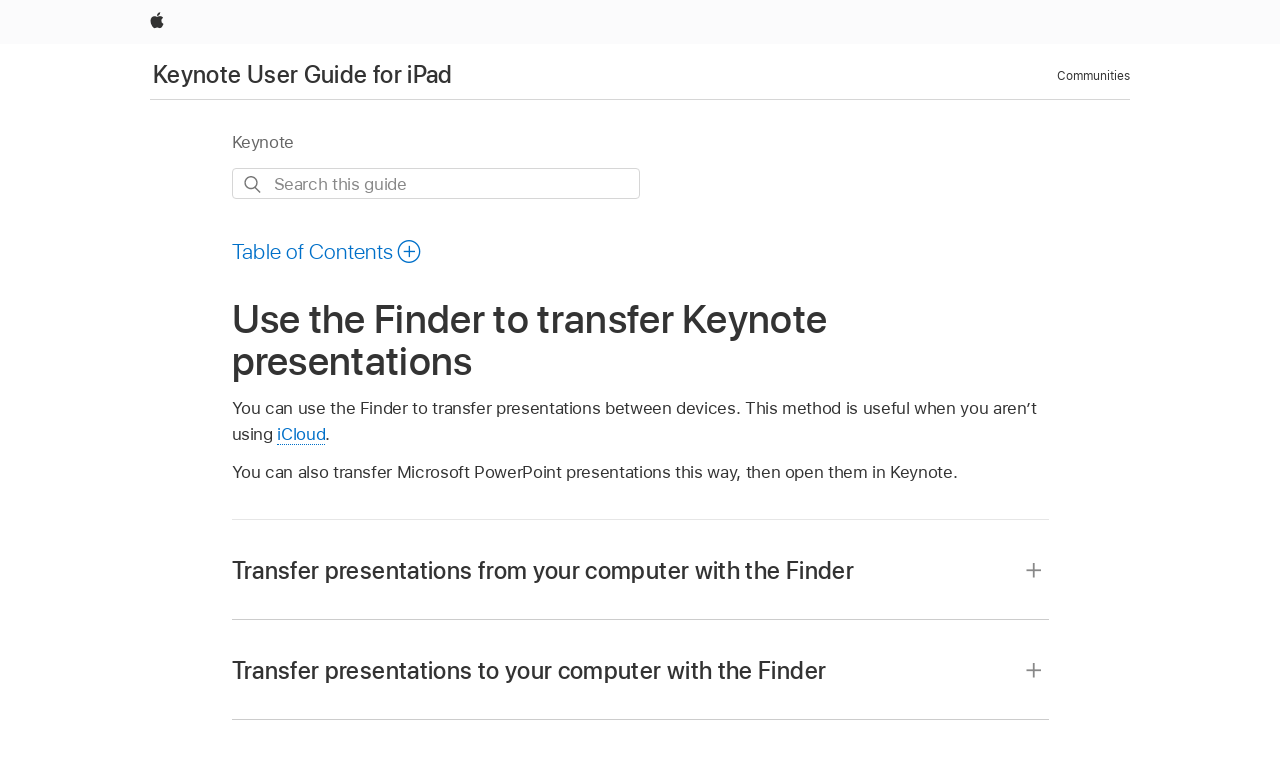

--- FILE ---
content_type: text/html;charset=utf-8
request_url: https://support.apple.com/en-is/guide/keynote-ipad/tand166234d8/ipados
body_size: 17925
content:

    
<!DOCTYPE html>
<html lang="en" prefix="og: http://ogp.me/ns#" dir=ltr>

<head>
	<meta name="viewport" content="width=device-width, initial-scale=1" />
	<meta http-equiv="content-type" content="text/html; charset=UTF-8" />
	<title lang="en">Use the Finder to transfer Keynote presentations - Apple Support (IS)</title>
	<link rel="dns-prefetch" href="https://www.apple.com/" />
	<link rel="preconnect" href="https://www.apple.com/" crossorigin />
	<link rel="canonical" href="https://support.apple.com/en-is/guide/keynote-ipad/tand166234d8/ipados" />
	<link rel="apple-touch-icon" href="/favicon.ico">
    <link rel="icon" type="image/png" href="/favicon.ico">
	
	
		<meta name="description" content="Use the Finder to move presentations between your iPhone or iPad and your computer." />
		<meta property="og:url" content="https://support.apple.com/en-is/guide/keynote-ipad/tand166234d8/ipados" />
		<meta property="og:title" content="Use the Finder to transfer Keynote presentations" />
		<meta property="og:description" content="Use the Finder to move presentations between your iPhone or iPad and your computer." />
		<meta property="og:site_name" content="Apple Support" />
		<meta property="og:locale" content="en_IS" />
		<meta property="og:type" content="article" />
		<meta name="ac-gn-search-field[locale]" content="en_IS" />
	

	
	
	
	
		<link rel="alternate" hreflang="en-us" href="https://support.apple.com/guide/keynote-ipad/tand166234d8/ipados">
	
		<link rel="alternate" hreflang="en-mk" href="https://support.apple.com/en-mk/guide/keynote-ipad/tand166234d8/ipados">
	
		<link rel="alternate" hreflang="ar-kw" href="https://support.apple.com/ar-kw/guide/keynote-ipad/tand166234d8/ipados">
	
		<link rel="alternate" hreflang="en-mn" href="https://support.apple.com/en-mn/guide/keynote-ipad/tand166234d8/ipados">
	
		<link rel="alternate" hreflang="gu-in" href="https://support.apple.com/gu-in/guide/keynote-ipad/tand166234d8/ipados">
	
		<link rel="alternate" hreflang="en-il" href="https://support.apple.com/en-il/guide/keynote-ipad/tand166234d8/ipados">
	
		<link rel="alternate" hreflang="en-eg" href="https://support.apple.com/en-eg/guide/keynote-ipad/tand166234d8/ipados">
	
		<link rel="alternate" hreflang="en-mo" href="https://support.apple.com/en-mo/guide/keynote-ipad/tand166234d8/ipados">
	
		<link rel="alternate" hreflang="en-in" href="https://support.apple.com/en-in/guide/keynote-ipad/tand166234d8/ipados">
	
		<link rel="alternate" hreflang="en-uz" href="https://support.apple.com/en-uz/guide/keynote-ipad/tand166234d8/ipados">
	
		<link rel="alternate" hreflang="en-ae" href="https://support.apple.com/en-ae/guide/keynote-ipad/tand166234d8/ipados">
	
		<link rel="alternate" hreflang="en-mt" href="https://support.apple.com/en-mt/guide/keynote-ipad/tand166234d8/ipados">
	
		<link rel="alternate" hreflang="ta-in" href="https://support.apple.com/ta-in/guide/keynote-ipad/tand166234d8/ipados">
	
		<link rel="alternate" hreflang="en-al" href="https://support.apple.com/en-al/guide/keynote-ipad/tand166234d8/ipados">
	
		<link rel="alternate" hreflang="en-is" href="https://support.apple.com/en-is/guide/keynote-ipad/tand166234d8/ipados">
	
		<link rel="alternate" hreflang="en-mz" href="https://support.apple.com/en-mz/guide/keynote-ipad/tand166234d8/ipados">
	
		<link rel="alternate" hreflang="te-in" href="https://support.apple.com/te-in/guide/keynote-ipad/tand166234d8/ipados">
	
		<link rel="alternate" hreflang="en-am" href="https://support.apple.com/en-am/guide/keynote-ipad/tand166234d8/ipados">
	
		<link rel="alternate" hreflang="en-ng" href="https://support.apple.com/en-ng/guide/keynote-ipad/tand166234d8/ipados">
	
		<link rel="alternate" hreflang="en-az" href="https://support.apple.com/en-az/guide/keynote-ipad/tand166234d8/ipados">
	
		<link rel="alternate" hreflang="en-vn" href="https://support.apple.com/en-vn/guide/keynote-ipad/tand166234d8/ipados">
	
		<link rel="alternate" hreflang="or-in" href="https://support.apple.com/or-in/guide/keynote-ipad/tand166234d8/ipados">
	
		<link rel="alternate" hreflang="ml-in" href="https://support.apple.com/ml-in/guide/keynote-ipad/tand166234d8/ipados">
	
		<link rel="alternate" hreflang="ar-qa" href="https://support.apple.com/ar-qa/guide/keynote-ipad/tand166234d8/ipados">
	
		<link rel="alternate" hreflang="en-jo" href="https://support.apple.com/en-jo/guide/keynote-ipad/tand166234d8/ipados">
	
		<link rel="alternate" hreflang="en-bh" href="https://support.apple.com/en-bh/guide/keynote-ipad/tand166234d8/ipados">
	
		<link rel="alternate" hreflang="es-cl" href="https://support.apple.com/es-cl/guide/keynote-ipad/tand166234d8/ipados">
	
		<link rel="alternate" hreflang="fr-ca" href="https://support.apple.com/fr-ca/guide/keynote-ipad/tand166234d8/ipados">
	
		<link rel="alternate" hreflang="es-co" href="https://support.apple.com/es-co/guide/keynote-ipad/tand166234d8/ipados">
	
		<link rel="alternate" hreflang="en-bn" href="https://support.apple.com/en-bn/guide/keynote-ipad/tand166234d8/ipados">
	
		<link rel="alternate" hreflang="en-sa" href="https://support.apple.com/en-sa/guide/keynote-ipad/tand166234d8/ipados">
	
		<link rel="alternate" hreflang="ar-eg" href="https://support.apple.com/ar-eg/guide/keynote-ipad/tand166234d8/ipados">
	
		<link rel="alternate" hreflang="en-bw" href="https://support.apple.com/en-bw/guide/keynote-ipad/tand166234d8/ipados">
	
		<link rel="alternate" hreflang="en-by" href="https://support.apple.com/en-by/guide/keynote-ipad/tand166234d8/ipados">
	
		<link rel="alternate" hreflang="en-ke" href="https://support.apple.com/en-ke/guide/keynote-ipad/tand166234d8/ipados">
	
		<link rel="alternate" hreflang="en-kg" href="https://support.apple.com/en-kg/guide/keynote-ipad/tand166234d8/ipados">
	
		<link rel="alternate" hreflang="en-om" href="https://support.apple.com/en-om/guide/keynote-ipad/tand166234d8/ipados">
	
		<link rel="alternate" hreflang="en-ca" href="https://support.apple.com/en-ca/guide/keynote-ipad/tand166234d8/ipados">
	
		<link rel="alternate" hreflang="en-ge" href="https://support.apple.com/en-ge/guide/keynote-ipad/tand166234d8/ipados">
	
		<link rel="alternate" hreflang="ar-ae" href="https://support.apple.com/ar-ae/guide/keynote-ipad/tand166234d8/ipados">
	
		<link rel="alternate" hreflang="en-kw" href="https://support.apple.com/en-kw/guide/keynote-ipad/tand166234d8/ipados">
	
		<link rel="alternate" hreflang="bn-in" href="https://support.apple.com/bn-in/guide/keynote-ipad/tand166234d8/ipados">
	
		<link rel="alternate" hreflang="en-kz" href="https://support.apple.com/en-kz/guide/keynote-ipad/tand166234d8/ipados">
	
		<link rel="alternate" hreflang="en-gu" href="https://support.apple.com/en-gu/guide/keynote-ipad/tand166234d8/ipados">
	
		<link rel="alternate" hreflang="en-gw" href="https://support.apple.com/en-gw/guide/keynote-ipad/tand166234d8/ipados">
	
		<link rel="alternate" hreflang="pa-in" href="https://support.apple.com/pa-in/guide/keynote-ipad/tand166234d8/ipados">
	
		<link rel="alternate" hreflang="es-us" href="https://support.apple.com/es-us/guide/keynote-ipad/tand166234d8/ipados">
	
		<link rel="alternate" hreflang="kn-in" href="https://support.apple.com/kn-in/guide/keynote-ipad/tand166234d8/ipados">
	
		<link rel="alternate" hreflang="en-lb" href="https://support.apple.com/en-lb/guide/keynote-ipad/tand166234d8/ipados">
	
		<link rel="alternate" hreflang="en-tj" href="https://support.apple.com/en-tj/guide/keynote-ipad/tand166234d8/ipados">
	
		<link rel="alternate" hreflang="en-tm" href="https://support.apple.com/en-tm/guide/keynote-ipad/tand166234d8/ipados">
	
		<link rel="alternate" hreflang="en-ph" href="https://support.apple.com/en-ph/guide/keynote-ipad/tand166234d8/ipados">
	
		<link rel="alternate" hreflang="ar-sa" href="https://support.apple.com/ar-sa/guide/keynote-ipad/tand166234d8/ipados">
	
		<link rel="alternate" hreflang="en-lk" href="https://support.apple.com/en-lk/guide/keynote-ipad/tand166234d8/ipados">
	
		<link rel="alternate" hreflang="ca-es" href="https://support.apple.com/ca-es/guide/keynote-ipad/tand166234d8/ipados">
	
		<link rel="alternate" hreflang="zh-hk" href="https://support.apple.com/zh-hk/guide/keynote-ipad/tand166234d8/ipados">
	
		<link rel="alternate" hreflang="ar-bh" href="https://support.apple.com/ar-bh/guide/keynote-ipad/tand166234d8/ipados">
	
		<link rel="alternate" hreflang="ar-jo" href="https://support.apple.com/ar-jo/guide/keynote-ipad/tand166234d8/ipados">
	
		<link rel="alternate" hreflang="es-mx" href="https://support.apple.com/es-mx/guide/keynote-ipad/tand166234d8/ipados">
	
		<link rel="alternate" hreflang="ur-in" href="https://support.apple.com/ur-in/guide/keynote-ipad/tand166234d8/ipados">
	
		<link rel="alternate" hreflang="ar-om" href="https://support.apple.com/ar-om/guide/keynote-ipad/tand166234d8/ipados">
	
		<link rel="alternate" hreflang="en-qa" href="https://support.apple.com/en-qa/guide/keynote-ipad/tand166234d8/ipados">
	
		<link rel="alternate" hreflang="mr-in" href="https://support.apple.com/mr-in/guide/keynote-ipad/tand166234d8/ipados">
	
		<link rel="alternate" hreflang="en-md" href="https://support.apple.com/en-md/guide/keynote-ipad/tand166234d8/ipados">
	
		<link rel="alternate" hreflang="en-me" href="https://support.apple.com/en-me/guide/keynote-ipad/tand166234d8/ipados">
	

		<link rel="preload" as="style" href="/clientside/build/apd-sasskit.built.css" onload="this.onload=null;this.rel='stylesheet'">
		<noscript>
			<link rel="stylesheet" href="/clientside/build/apd-sasskit.built.css" type="text/css" />
		</noscript>

		
			<link rel="preload" as="style" href="/clientside/build/app-apd.css" onload="this.onload=null;this.rel='stylesheet'">
			<noscript>
				<link rel="stylesheet" href="/clientside/build/app-apd.css" type="text/css" />
			</noscript>
    	

	
    <link rel="preload" as="style"
        href="//www.apple.com/wss/fonts?families=SF+Pro,v1:200,300,400,500,600|SF+Pro+Icons,v1"
        onload="this.onload=null;this.rel='stylesheet'">
    <noscript>
        <link rel="stylesheet" href="//www.apple.com/wss/fonts?families=SF+Pro,v1:200,300,400,500,600|SF+Pro+Icons,v1" type="text/css" />
    </noscript>


	<script>
 
    var _applemd = {
        page: {
            
            site_section: "kb",
            
            content_type: "bk",
            info_type: "",
            topics: "",
            in_house: "",
            locale: "en-is",
            
                content_template: "topic",
            
            friendly_content: {
                title: `Keynote User Guide for iPad`,
                publish_date: "01282026",
                
                    topic_id:   "TAND166234D8",
                    article_id        :   "BK_0D663C7242A05AA3448F451E7D6166C7_TAND166234D8",
                    product_version   :   "keynote-ipad, 15.1",
                    os_version        :   "Keynote, 1.0",
                    article_version   :   "1"
                
            },
            
            
        },
        
            product: "keynote-ipad"
        
    };
    const isMobilePlayer = /iPhone|iPod|Android/i.test(navigator.userAgent);
    

</script>

	
	<script>
		var data = {	
			showHelpFulfeedBack: true,
			id: "BK_0D663C7242A05AA3448F451E7D6166C7_TAND166234D8",
			locale: "en_US",
			podCookie: "is~en",
			source : "",
			isSecureEnv: false,
			dtmPageSource: "topic",
			domain: "support.apple.com",
			isNeighborJsEnabled: true,
            dtmPageName: "acs.pageload"
		}
		window.appState = JSON.stringify(data);
	</script>
	 
		<script src="/clientside/build/nn.js" type="text/javascript" charset="utf-8"></script>
<script>
    
     var neighborInitData = {
        appDataSchemaVersion: '1.0.0',
        webVitalDataThrottlingPercentage: 100,
        reportThrottledWebVitalDataTypes: ['system:dom-content-loaded', 'system:load', 'system:unfocus', 'system:focus', 'system:unload', 'system:page-hide', 'system:visibility-change-visible', 'system:visibility-change-hidden', 'system:event', 'app:load', 'app:unload', 'app:event'],
        trackMarcomSearch: true,
        trackSurvey: true,
        
        endpoint: 'https://supportmetrics.apple.com/content/services/stats'
    }
</script>

	



</head>


	<body dir="ltr" data-istaskopen="false" lang="en" class="ac-gn-current-support no-js AppleTopic apd-topic" data-designversion="2" itemscope
		itemtype="https://schema.org/TechArticle">

    
	
		





		 <link
  rel="stylesheet"
  type="text/css"
  href="https://www.apple.com/api-www/global-elements/global-header/v1/assets/globalheader.css"
/>
<div id="globalheader" class="globalnav-scrim globalheader-light">
  <nav
    id="globalnav"
    lang="en_IS"
    dir="ltr"
    aria-label="Global"
    data-analytics-element-engagement-start="globalnav:onFlyoutOpen"
    data-analytics-element-engagement-end="globalnav:onFlyoutClose"
    data-store-api="https://www.apple.com/[storefront]/shop/bag/status"
    data-analytics-activitymap-region-id="global nav"
    data-analytics-region="global nav"
    class="globalnav no-js"
  >
    <div class="globalnav-content">
      <ul
        id="globalnav-list"
        class="globalnav-list"
        aria-labelledby="globalnav-menutrigger-button"
      >
        <li
          data-analytics-element-engagement="globalnav hover - apple"
          class="globalnav-item globalnav-item-apple"
        >
          <a
            href="https://www.apple.com/"
            data-globalnav-item-name="apple"
            data-analytics-title="apple home"
            aria-label="Apple"
            class="globalnav-link globalnav-link-apple"
          >
            <span class="globalnav-image-regular globalnav-link-image">
              <svg
                height="44"
                viewBox="0 0 14 44"
                width="14"
                xmlns="http://www.w3.org/2000/svg"
              >
                <path
                  d="m13.0729 17.6825a3.61 3.61 0 0 0 -1.7248 3.0365 3.5132 3.5132 0 0 0 2.1379 3.2223 8.394 8.394 0 0 1 -1.0948 2.2618c-.6816.9812-1.3943 1.9623-2.4787 1.9623s-1.3633-.63-2.613-.63c-1.2187 0-1.6525.6507-2.644.6507s-1.6834-.9089-2.4787-2.0243a9.7842 9.7842 0 0 1 -1.6628-5.2776c0-3.0984 2.014-4.7405 3.9969-4.7405 1.0535 0 1.9314.6919 2.5924.6919.63 0 1.6112-.7333 2.8092-.7333a3.7579 3.7579 0 0 1 3.1604 1.5802zm-3.7284-2.8918a3.5615 3.5615 0 0 0 .8469-2.22 1.5353 1.5353 0 0 0 -.031-.32 3.5686 3.5686 0 0 0 -2.3445 1.2084 3.4629 3.4629 0 0 0 -.8779 2.1585 1.419 1.419 0 0 0 .031.2892 1.19 1.19 0 0 0 .2169.0207 3.0935 3.0935 0 0 0 2.1586-1.1368z"
                ></path>
              </svg>
            </span>
            <span class="globalnav-image-compact globalnav-link-image">
              <svg
                height="48"
                viewBox="0 0 17 48"
                width="17"
                xmlns="http://www.w3.org/2000/svg"
              >
                <path
                  d="m15.5752 19.0792a4.2055 4.2055 0 0 0 -2.01 3.5376 4.0931 4.0931 0 0 0 2.4908 3.7542 9.7779 9.7779 0 0 1 -1.2755 2.6351c-.7941 1.1431-1.6244 2.2862-2.8878 2.2862s-1.5883-.734-3.0443-.734c-1.42 0-1.9252.7581-3.08.7581s-1.9611-1.0589-2.8876-2.3584a11.3987 11.3987 0 0 1 -1.9373-6.1487c0-3.61 2.3464-5.523 4.6566-5.523 1.2274 0 2.25.8062 3.02.8062.734 0 1.8771-.8543 3.2729-.8543a4.3778 4.3778 0 0 1 3.6822 1.841zm-6.8586-2.0456a1.3865 1.3865 0 0 1 -.2527-.024 1.6557 1.6557 0 0 1 -.0361-.337 4.0341 4.0341 0 0 1 1.0228-2.5148 4.1571 4.1571 0 0 1 2.7314-1.4078 1.7815 1.7815 0 0 1 .0361.373 4.1487 4.1487 0 0 1 -.9867 2.587 3.6039 3.6039 0 0 1 -2.5148 1.3236z"
                ></path>
              </svg>
            </span>
            <span class="globalnav-link-text">
              Apple
            </span>
          </a>
        </li>
      </ul>
    </div>
  </nav>
  <div id="globalnav-curtain" class="globalnav-curtain"></div>
  <div id="globalnav-placeholder" class="globalnav-placeholder"></div>
</div> 
		<div id="arabic-localnav">
  <input type='checkbox' id='localnav-menustate' class='localnav-menustate' />
    <nav
      id='localnav-pattern'
      class='localnav'
      data-sticky
      aria-label='Local Navigation'
    >
      <div class='localnav-wrapper' role='presentation'>
        <div class='localnav-background'></div>
        <div class='localnav-content' role='presentation'>
            <span class='localnav-title'>
            <a
              href='https://support.apple.com/en-is/guide/keynote-ipad/welcome/ipados'
              data-ss-analytics-link-component_name='support'
              data-ss-analytics-link-component_type='local nav'
              data-ss-analytics-link-text='Keynote User Guide for iPad'
              data-ss-analytics-link-url='https://support.apple.com/en-is/guide/keynote-ipad/welcome/ipados'
              data-ss-analytics-event='acs.link_click'
            >Keynote User Guide for iPad</a>
          </span>
          
          <div class='localnav-menu' role='presentation'>
            <a 
              href="#localnav-menustate" role="button"
              class='localnav-menucta-anchor localnav-menucta-anchor-open'
              id='localnav-menustate-open'
            >
              <span class='localnav-menucta-anchor-label'>
              Open Menu
              </span>
            </a>
            <a 
              href='#localnav-menustate' role="button"
              class='localnav-menucta-anchor localnav-menucta-anchor-close'
              id='localnav-menustate-close'
            >
              <span class='localnav-menucta-anchor-label'>
              Close Menu
              </span>
            </a>
            <div class='localnav-menu-tray' role='presentation'>
              <ul class='localnav-menu-items'>
                <li class='localnav-menu-item'>
                  <a
                    href='https://discussions.apple.com/welcome'
                    class='localnav-menu-link'
                    data-ss-analytics-link-component_name='support'
                    data-ss-analytics-link-component_type='local nav'
                    data-ss-analytics-link-text='Communities'
                    data-ss-analytics-link-url='https://discussions.apple.com/welcome'
                    data-ss-analytics-event='acs.link_click'
                  > Communities</a>
                </li>
              </ul>
            </div>
            <div class='localnav-actions'>
              <div class='localnav-action localnav-action-menucta' aria-hidden='true'>
                <label for='localnav-menustate' class='localnav-menucta'>
                  <span class='localnav-menucta-chevron' ></span>
                </label>
              </div>
            </div>
          </div>
        </div>
      </div>
    </nav>
    <label id='localnav-curtain' class='localnav-curtain' htmlFor='localnav-menustate' ></label>
  </div>

	
	
		<div class='main' role='main' dir=ltr id="arabic">
			
				
					<section class='book topic-search single-version'>
						
   <div id='book-version' class='book-version-name'>Keynote</div>


						<div id='searchBar-container'>
							<section class="as-search">
  <div class="as-search-content">
    <div class="row">
      
      <form
        action="/kb/index"
        method="get"
        id="as-search-form"
        aria-label="Keynote User Guide for iPad"
        class="as-search-form"
        data-suggestions-endpoint="https://www.apple.com/search-services/suggestions/"
        data-no-results-hint-text="Hit enter to search"
        data-quick-links-heading="Quick Links"
        data-suggested-results-heading="Suggested Searches"
        onsubmit="return false;"
      >
      
        <input type="hidden" name="page" value="search" />
        <input type="hidden" name="src" id="src" value="support_book_topic" />
        <input
          type="hidden"
          name="locale"
          id="as-search-locale"
          value="en_IS"
        />
        
        
          <input type="hidden" name="bookid" value="0d663c7242a05aa3448f451e7d6166c7" />
          <input type="hidden" name="rurl" value="https://support.apple.com/en-is/guide/keynote-ipad/tand166234d8/ipados" />
          <input type="hidden" name="title" value="Keynote User Guide for iPad" />
        
        <label for="as-search-input" class="hidden">
          Search this guide
        </label>
         
          <input
                 autocomplete="off"
                 class="as-search-form-input"
                 id="as-search-input"
                 placeholder="Search this guide"
                 name="query"
                 spellcheck="false"
                 type="text"
                 value=""
         />
        <button
          class="as-search-form-submit"
          type="submit"
          aria-label="Submit Search"
        >
        </button>
        <button id="as-search-close" class="as-search-form-reset" type="reset">
          <span class="hidden">
              Clear Search
          </span>
        </button>
        
        
        </form>
      
    </div>

    <div class="row">
					<div class="as-search-suggestions " id="as-search-suggestions-wrapper" aria-expanded="false">
						<span role="status" class="hidden" aria-live="polite"></span>
						<section class="as-search-results-section as-search-results-section-quicklinks">
						<!-- handlebar template goes here-->
						</section>
						<section class="as-search-results-section-divider-space">
						<!-- handlebar template goes here-->
						</section>
						<section class=" as-search-results-section as-search-results-section-suggestions">
						<!-- handlebar template goes here-->
						</section>
						<section class="as-search-results-section-no-results">
						<!-- handlebar template goes here-->
						</section>
					</div>
				</div>
  </div>
</section>
						</div>

					</section>
				
			
			<div id="toc-section-wrapper">
				


<div id="toc-container" class="toc-container">
  
    <div class="book book-toc" id="toc-title-link">
  <a
    href="https://support.apple.com/en-is/guide/keynote-ipad/toc"
    id="toc-link"
    class="icon icon-after icon-pluscircle toggle-toc"
    role="button"
    data-ss-analytics-link-component_name="table of contents"
    data-ss-analytics-link-component_type="toc"
    data-ss-analytics-link-text="launch=table of contents"
    data-ss-analytics-event="acs.link_click"
  >
    <span class="toc-link-text">Table of Contents</span>
  </a>
</div>
  
</div>


			</div>
            
			<div id='toc-hidden-content'>
				<div id="modal-toc-container" class="modal-content">
    <h2 id='modal-heading' class="modal-heading">Keynote User Guide for iPad</h2>
    <ul class='toc hasIcons'>
		    

    <li>
        <a
            data-ss-analytics-link-component_name='Keynote User Guide for iPad'
            data-ss-analytics-link-component_type='toc list'
            data-ss-analytics-link-text='Welcome'
            class='toc-item'
            data-ss-analytics-link-url='https://support.apple.com/en-is/guide/keynote-ipad/welcome/ipados'
            data-ajax-endpoint='https://support.apple.com/en-is/guide/keynote-ipad/welcome/ipados'
            data-ss-analytics-event="acs.link_click"
            href='https://support.apple.com/en-is/guide/keynote-ipad/welcome/ipados'
            id='toc-item-TAN18991A376'
            data-tocid='TAN18991A376'
            
        >
            <span class='name'>Welcome</span>
        </a>
    </li>



    <li>
        <a
            data-ss-analytics-link-component_name='Keynote User Guide for iPad'
            data-ss-analytics-link-component_type='toc list'
            data-ss-analytics-link-text='What’s new'
            class='toc-item'
            data-ss-analytics-link-url='https://support.apple.com/en-is/guide/keynote-ipad/tan700f60676/ipados'
            data-ajax-endpoint='https://support.apple.com/en-is/guide/keynote-ipad/tan700f60676/ipados'
            data-ss-analytics-event="acs.link_click"
            href='https://support.apple.com/en-is/guide/keynote-ipad/tan700f60676/ipados'
            id='toc-item-TAN700F60676'
            data-tocid='TAN700F60676'
            
        >
            <span class='name'>What’s new</span>
        </a>
    </li>



    <li>
        <button
        class='section'
        data-ss-analytics-link-component_name='Keynote User Guide for iPad'
        data-ss-analytics-link-component_type='toc list'
        data-ss-analytics-link-text='Keynote basics'
        data-ss-analytics-event="acs.link_click"
        
        aria-expanded='false'
        
        aria-controls='node-children-TAN72234385'
        onClick=''
        >
            <span class='name'>Keynote basics</span>
        </button>
        <ul id='node-children-TAN72234385' class='non-leaf-node-children'>
			    

    <li>
        <a
            data-ss-analytics-link-component_name='Keynote User Guide for iPad'
            data-ss-analytics-link-component_type='toc list'
            data-ss-analytics-link-text='Get started with Keynote'
            class='toc-item'
            data-ss-analytics-link-url='https://support.apple.com/en-is/guide/keynote-ipad/tan115e144b4/ipados'
            data-ajax-endpoint='https://support.apple.com/en-is/guide/keynote-ipad/tan115e144b4/ipados'
            data-ss-analytics-event="acs.link_click"
            href='https://support.apple.com/en-is/guide/keynote-ipad/tan115e144b4/ipados'
            id='toc-item-TAN115E144B4'
            data-tocid='TAN115E144B4'
            
        >
            <span class='name'>Get started with Keynote</span>
        </a>
    </li>



    <li>
        <button
        class='section'
        data-ss-analytics-link-component_name='Keynote User Guide for iPad'
        data-ss-analytics-link-component_type='toc list'
        data-ss-analytics-link-text='Apple Creator Studio'
        data-ss-analytics-event="acs.link_click"
        
        aria-expanded='false'
        
        aria-controls='node-children-TANCAD3507DE'
        onClick=''
        >
            <span class='name'>Apple Creator Studio</span>
        </button>
        <ul id='node-children-TANCAD3507DE' class='non-leaf-node-children'>
			    

    <li>
        <a
            data-ss-analytics-link-component_name='Keynote User Guide for iPad'
            data-ss-analytics-link-component_type='toc list'
            data-ss-analytics-link-text='What is Apple Creator Studio?'
            class='toc-item'
            data-ss-analytics-link-url='https://support.apple.com/en-is/guide/keynote-ipad/tan59368a3b9/ipados'
            data-ajax-endpoint='https://support.apple.com/en-is/guide/keynote-ipad/tan59368a3b9/ipados'
            data-ss-analytics-event="acs.link_click"
            href='https://support.apple.com/en-is/guide/keynote-ipad/tan59368a3b9/ipados'
            id='toc-item-TAN59368A3B9'
            data-tocid='TAN59368A3B9'
            
        >
            <span class='name'>What is Apple Creator Studio?</span>
        </a>
    </li>



    <li>
        <a
            data-ss-analytics-link-component_name='Keynote User Guide for iPad'
            data-ss-analytics-link-component_type='toc list'
            data-ss-analytics-link-text='Subscribe to Apple Creator Studio'
            class='toc-item'
            data-ss-analytics-link-url='https://support.apple.com/en-is/guide/keynote-ipad/tanda33a5314/ipados'
            data-ajax-endpoint='https://support.apple.com/en-is/guide/keynote-ipad/tanda33a5314/ipados'
            data-ss-analytics-event="acs.link_click"
            href='https://support.apple.com/en-is/guide/keynote-ipad/tanda33a5314/ipados'
            id='toc-item-TANDA33A5314'
            data-tocid='TANDA33A5314'
            
        >
            <span class='name'>Subscribe to Apple Creator Studio</span>
        </a>
    </li>



    <li>
        <a
            data-ss-analytics-link-component_name='Keynote User Guide for iPad'
            data-ss-analytics-link-component_type='toc list'
            data-ss-analytics-link-text='Apple Creator Studio features in Keynote'
            class='toc-item'
            data-ss-analytics-link-url='https://support.apple.com/en-is/guide/keynote-ipad/tancda0441cd/ipados'
            data-ajax-endpoint='https://support.apple.com/en-is/guide/keynote-ipad/tancda0441cd/ipados'
            data-ss-analytics-event="acs.link_click"
            href='https://support.apple.com/en-is/guide/keynote-ipad/tancda0441cd/ipados'
            id='toc-item-TANCDA0441CD'
            data-tocid='TANCDA0441CD'
            
        >
            <span class='name'>Apple Creator Studio features in Keynote</span>
        </a>
    </li>







        </ul>
    </li>



    <li>
        <a
            data-ss-analytics-link-component_name='Keynote User Guide for iPad'
            data-ss-analytics-link-component_type='toc list'
            data-ss-analytics-link-text='Intro to images, charts, and other objects'
            class='toc-item'
            data-ss-analytics-link-url='https://support.apple.com/en-is/guide/keynote-ipad/tan72232820/ipados'
            data-ajax-endpoint='https://support.apple.com/en-is/guide/keynote-ipad/tan72232820/ipados'
            data-ss-analytics-event="acs.link_click"
            href='https://support.apple.com/en-is/guide/keynote-ipad/tan72232820/ipados'
            id='toc-item-TAN72232820'
            data-tocid='TAN72232820'
            
        >
            <span class='name'>Intro to images, charts, and other objects</span>
        </a>
    </li>



    <li>
        <a
            data-ss-analytics-link-component_name='Keynote User Guide for iPad'
            data-ss-analytics-link-component_type='toc list'
            data-ss-analytics-link-text='Create a presentation'
            class='toc-item'
            data-ss-analytics-link-url='https://support.apple.com/en-is/guide/keynote-ipad/tan317e80e8c/ipados'
            data-ajax-endpoint='https://support.apple.com/en-is/guide/keynote-ipad/tan317e80e8c/ipados'
            data-ss-analytics-event="acs.link_click"
            href='https://support.apple.com/en-is/guide/keynote-ipad/tan317e80e8c/ipados'
            id='toc-item-TAN317E80E8C'
            data-tocid='TAN317E80E8C'
            
        >
            <span class='name'>Create a presentation</span>
        </a>
    </li>



    <li>
        <a
            data-ss-analytics-link-component_name='Keynote User Guide for iPad'
            data-ss-analytics-link-component_type='toc list'
            data-ss-analytics-link-text='Choose how to navigate your presentation'
            class='toc-item'
            data-ss-analytics-link-url='https://support.apple.com/en-is/guide/keynote-ipad/tanaf84dabdd/ipados'
            data-ajax-endpoint='https://support.apple.com/en-is/guide/keynote-ipad/tanaf84dabdd/ipados'
            data-ss-analytics-event="acs.link_click"
            href='https://support.apple.com/en-is/guide/keynote-ipad/tanaf84dabdd/ipados'
            id='toc-item-TANAF84DABDD'
            data-tocid='TANAF84DABDD'
            
        >
            <span class='name'>Choose how to navigate your presentation</span>
        </a>
    </li>



    <li>
        <a
            data-ss-analytics-link-component_name='Keynote User Guide for iPad'
            data-ss-analytics-link-component_type='toc list'
            data-ss-analytics-link-text='Open a presentation'
            class='toc-item'
            data-ss-analytics-link-url='https://support.apple.com/en-is/guide/keynote-ipad/tan72232b56/ipados'
            data-ajax-endpoint='https://support.apple.com/en-is/guide/keynote-ipad/tan72232b56/ipados'
            data-ss-analytics-event="acs.link_click"
            href='https://support.apple.com/en-is/guide/keynote-ipad/tan72232b56/ipados'
            id='toc-item-TAN72232B56'
            data-tocid='TAN72232B56'
            
        >
            <span class='name'>Open a presentation</span>
        </a>
    </li>



    <li>
        <a
            data-ss-analytics-link-component_name='Keynote User Guide for iPad'
            data-ss-analytics-link-component_type='toc list'
            data-ss-analytics-link-text='Save and name a presentation'
            class='toc-item'
            data-ss-analytics-link-url='https://support.apple.com/en-is/guide/keynote-ipad/tanf51f6f6d9/ipados'
            data-ajax-endpoint='https://support.apple.com/en-is/guide/keynote-ipad/tanf51f6f6d9/ipados'
            data-ss-analytics-event="acs.link_click"
            href='https://support.apple.com/en-is/guide/keynote-ipad/tanf51f6f6d9/ipados'
            id='toc-item-TANF51F6F6D9'
            data-tocid='TANF51F6F6D9'
            
        >
            <span class='name'>Save and name a presentation</span>
        </a>
    </li>



    <li>
        <a
            data-ss-analytics-link-component_name='Keynote User Guide for iPad'
            data-ss-analytics-link-component_type='toc list'
            data-ss-analytics-link-text='Find a presentation'
            class='toc-item'
            data-ss-analytics-link-url='https://support.apple.com/en-is/guide/keynote-ipad/tanc1e84fc8b/ipados'
            data-ajax-endpoint='https://support.apple.com/en-is/guide/keynote-ipad/tanc1e84fc8b/ipados'
            data-ss-analytics-event="acs.link_click"
            href='https://support.apple.com/en-is/guide/keynote-ipad/tanc1e84fc8b/ipados'
            id='toc-item-TANC1E84FC8B'
            data-tocid='TANC1E84FC8B'
            
        >
            <span class='name'>Find a presentation</span>
        </a>
    </li>



    <li>
        <a
            data-ss-analytics-link-component_name='Keynote User Guide for iPad'
            data-ss-analytics-link-component_type='toc list'
            data-ss-analytics-link-text='Print a presentation'
            class='toc-item'
            data-ss-analytics-link-url='https://support.apple.com/en-is/guide/keynote-ipad/tan343d4b90d/ipados'
            data-ajax-endpoint='https://support.apple.com/en-is/guide/keynote-ipad/tan343d4b90d/ipados'
            data-ss-analytics-event="acs.link_click"
            href='https://support.apple.com/en-is/guide/keynote-ipad/tan343d4b90d/ipados'
            id='toc-item-TAN343D4B90D'
            data-tocid='TAN343D4B90D'
            
        >
            <span class='name'>Print a presentation</span>
        </a>
    </li>



    <li>
        <button
        class='section'
        data-ss-analytics-link-component_name='Keynote User Guide for iPad'
        data-ss-analytics-link-component_type='toc list'
        data-ss-analytics-link-text='Work in Keynote'
        data-ss-analytics-event="acs.link_click"
        
        aria-expanded='false'
        
        aria-controls='node-children-TAN749B840ED'
        onClick=''
        >
            <span class='name'>Work in Keynote</span>
        </button>
        <ul id='node-children-TAN749B840ED' class='non-leaf-node-children'>
			    

    <li>
        <a
            data-ss-analytics-link-component_name='Keynote User Guide for iPad'
            data-ss-analytics-link-component_type='toc list'
            data-ss-analytics-link-text='Prevent accidental editing'
            class='toc-item'
            data-ss-analytics-link-url='https://support.apple.com/en-is/guide/keynote-ipad/tan7ca38348e/ipados'
            data-ajax-endpoint='https://support.apple.com/en-is/guide/keynote-ipad/tan7ca38348e/ipados'
            data-ss-analytics-event="acs.link_click"
            href='https://support.apple.com/en-is/guide/keynote-ipad/tan7ca38348e/ipados'
            id='toc-item-TAN7CA38348E'
            data-tocid='TAN7CA38348E'
            
        >
            <span class='name'>Prevent accidental editing</span>
        </a>
    </li>



    <li>
        <a
            data-ss-analytics-link-component_name='Keynote User Guide for iPad'
            data-ss-analytics-link-component_type='toc list'
            data-ss-analytics-link-text='Undo or redo changes'
            class='toc-item'
            data-ss-analytics-link-url='https://support.apple.com/en-is/guide/keynote-ipad/tan2fd9e39d8/ipados'
            data-ajax-endpoint='https://support.apple.com/en-is/guide/keynote-ipad/tan2fd9e39d8/ipados'
            data-ss-analytics-event="acs.link_click"
            href='https://support.apple.com/en-is/guide/keynote-ipad/tan2fd9e39d8/ipados'
            id='toc-item-TAN2FD9E39D8'
            data-tocid='TAN2FD9E39D8'
            
        >
            <span class='name'>Undo or redo changes</span>
        </a>
    </li>



    <li>
        <a
            data-ss-analytics-link-component_name='Keynote User Guide for iPad'
            data-ss-analytics-link-component_type='toc list'
            data-ss-analytics-link-text='Quick navigation'
            class='toc-item'
            data-ss-analytics-link-url='https://support.apple.com/en-is/guide/keynote-ipad/tan26231e3f6/ipados'
            data-ajax-endpoint='https://support.apple.com/en-is/guide/keynote-ipad/tan26231e3f6/ipados'
            data-ss-analytics-event="acs.link_click"
            href='https://support.apple.com/en-is/guide/keynote-ipad/tan26231e3f6/ipados'
            id='toc-item-TAN26231E3F6'
            data-tocid='TAN26231E3F6'
            
        >
            <span class='name'>Quick navigation</span>
        </a>
    </li>



    <li>
        <a
            data-ss-analytics-link-component_name='Keynote User Guide for iPad'
            data-ss-analytics-link-component_type='toc list'
            data-ss-analytics-link-text='Change the working view'
            class='toc-item'
            data-ss-analytics-link-url='https://support.apple.com/en-is/guide/keynote-ipad/tanf247343ec/ipados'
            data-ajax-endpoint='https://support.apple.com/en-is/guide/keynote-ipad/tanf247343ec/ipados'
            data-ss-analytics-event="acs.link_click"
            href='https://support.apple.com/en-is/guide/keynote-ipad/tanf247343ec/ipados'
            id='toc-item-TANF247343EC'
            data-tocid='TANF247343EC'
            
        >
            <span class='name'>Change the working view</span>
        </a>
    </li>







        </ul>
    </li>



    <li>
        <a
            data-ss-analytics-link-component_name='Keynote User Guide for iPad'
            data-ss-analytics-link-component_type='toc list'
            data-ss-analytics-link-text='Copy text and objects between apps'
            class='toc-item'
            data-ss-analytics-link-url='https://support.apple.com/en-is/guide/keynote-ipad/tane28f705f4/ipados'
            data-ajax-endpoint='https://support.apple.com/en-is/guide/keynote-ipad/tane28f705f4/ipados'
            data-ss-analytics-event="acs.link_click"
            href='https://support.apple.com/en-is/guide/keynote-ipad/tane28f705f4/ipados'
            id='toc-item-TANE28F705F4'
            data-tocid='TANE28F705F4'
            
        >
            <span class='name'>Copy text and objects between apps</span>
        </a>
    </li>



    <li>
        <a
            data-ss-analytics-link-component_name='Keynote User Guide for iPad'
            data-ss-analytics-link-component_type='toc list'
            data-ss-analytics-link-text='Basic touchscreen gestures'
            class='toc-item'
            data-ss-analytics-link-url='https://support.apple.com/en-is/guide/keynote-ipad/tan783ec99ba/ipados'
            data-ajax-endpoint='https://support.apple.com/en-is/guide/keynote-ipad/tan783ec99ba/ipados'
            data-ss-analytics-event="acs.link_click"
            href='https://support.apple.com/en-is/guide/keynote-ipad/tan783ec99ba/ipados'
            id='toc-item-TAN783EC99BA'
            data-tocid='TAN783EC99BA'
            
        >
            <span class='name'>Basic touchscreen gestures</span>
        </a>
    </li>



    <li>
        <a
            data-ss-analytics-link-component_name='Keynote User Guide for iPad'
            data-ss-analytics-link-component_type='toc list'
            data-ss-analytics-link-text='Use Apple Pencil with Keynote'
            class='toc-item'
            data-ss-analytics-link-url='https://support.apple.com/en-is/guide/keynote-ipad/tance6afafdd/ipados'
            data-ajax-endpoint='https://support.apple.com/en-is/guide/keynote-ipad/tance6afafdd/ipados'
            data-ss-analytics-event="acs.link_click"
            href='https://support.apple.com/en-is/guide/keynote-ipad/tance6afafdd/ipados'
            id='toc-item-TANCE6AFAFDD'
            data-tocid='TANCE6AFAFDD'
            
        >
            <span class='name'>Use Apple Pencil with Keynote</span>
        </a>
    </li>



    <li>
        <a
            data-ss-analytics-link-component_name='Keynote User Guide for iPad'
            data-ss-analytics-link-component_type='toc list'
            data-ss-analytics-link-text='Create a presentation using VoiceOver'
            class='toc-item'
            data-ss-analytics-link-url='https://support.apple.com/en-is/guide/keynote-ipad/tan653b2c4fc/ipados'
            data-ajax-endpoint='https://support.apple.com/en-is/guide/keynote-ipad/tan653b2c4fc/ipados'
            data-ss-analytics-event="acs.link_click"
            href='https://support.apple.com/en-is/guide/keynote-ipad/tan653b2c4fc/ipados'
            id='toc-item-TAN653B2C4FC'
            data-tocid='TAN653B2C4FC'
            
        >
            <span class='name'>Create a presentation using VoiceOver</span>
        </a>
    </li>



    <li>
        <a
            data-ss-analytics-link-component_name='Keynote User Guide for iPad'
            data-ss-analytics-link-component_type='toc list'
            data-ss-analytics-link-text='Change Keynote privacy and analytics settings'
            class='toc-item'
            data-ss-analytics-link-url='https://support.apple.com/en-is/guide/keynote-ipad/tan30284bfe4/ipados'
            data-ajax-endpoint='https://support.apple.com/en-is/guide/keynote-ipad/tan30284bfe4/ipados'
            data-ss-analytics-event="acs.link_click"
            href='https://support.apple.com/en-is/guide/keynote-ipad/tan30284bfe4/ipados'
            id='toc-item-TAN30284BFE4'
            data-tocid='TAN30284BFE4'
            
        >
            <span class='name'>Change Keynote privacy and analytics settings</span>
        </a>
    </li>







        </ul>
    </li>



    <li>
        <button
        class='section'
        data-ss-analytics-link-component_name='Keynote User Guide for iPad'
        data-ss-analytics-link-component_type='toc list'
        data-ss-analytics-link-text='Add, edit, and organize slides'
        data-ss-analytics-event="acs.link_click"
        
        aria-expanded='false'
        
        aria-controls='node-children-TANB88FAC38A'
        onClick=''
        >
            <span class='name'>Add, edit, and organize slides</span>
        </button>
        <ul id='node-children-TANB88FAC38A' class='non-leaf-node-children'>
			    

    <li>
        <a
            data-ss-analytics-link-component_name='Keynote User Guide for iPad'
            data-ss-analytics-link-component_type='toc list'
            data-ss-analytics-link-text='Add or delete slides'
            class='toc-item'
            data-ss-analytics-link-url='https://support.apple.com/en-is/guide/keynote-ipad/tan7223571d/ipados'
            data-ajax-endpoint='https://support.apple.com/en-is/guide/keynote-ipad/tan7223571d/ipados'
            data-ss-analytics-event="acs.link_click"
            href='https://support.apple.com/en-is/guide/keynote-ipad/tan7223571d/ipados'
            id='toc-item-TAN7223571D'
            data-tocid='TAN7223571D'
            
        >
            <span class='name'>Add or delete slides</span>
        </a>
    </li>



    <li>
        <a
            data-ss-analytics-link-component_name='Keynote User Guide for iPad'
            data-ss-analytics-link-component_type='toc list'
            data-ss-analytics-link-text='Add and view presenter notes'
            class='toc-item'
            data-ss-analytics-link-url='https://support.apple.com/en-is/guide/keynote-ipad/tand1a4ee7c/ipados'
            data-ajax-endpoint='https://support.apple.com/en-is/guide/keynote-ipad/tand1a4ee7c/ipados'
            data-ss-analytics-event="acs.link_click"
            href='https://support.apple.com/en-is/guide/keynote-ipad/tand1a4ee7c/ipados'
            id='toc-item-TAND1A4EE7C'
            data-tocid='TAND1A4EE7C'
            
        >
            <span class='name'>Add and view presenter notes</span>
        </a>
    </li>



    <li>
        <button
        class='section'
        data-ss-analytics-link-component_name='Keynote User Guide for iPad'
        data-ss-analytics-link-component_type='toc list'
        data-ss-analytics-link-text='Organize slides'
        data-ss-analytics-event="acs.link_click"
        
        aria-expanded='false'
        
        aria-controls='node-children-TAND26E3EE4C'
        onClick=''
        >
            <span class='name'>Organize slides</span>
        </button>
        <ul id='node-children-TAND26E3EE4C' class='non-leaf-node-children'>
			    

    <li>
        <a
            data-ss-analytics-link-component_name='Keynote User Guide for iPad'
            data-ss-analytics-link-component_type='toc list'
            data-ss-analytics-link-text='Reorder slides'
            class='toc-item'
            data-ss-analytics-link-url='https://support.apple.com/en-is/guide/keynote-ipad/tan37aa60871/ipados'
            data-ajax-endpoint='https://support.apple.com/en-is/guide/keynote-ipad/tan37aa60871/ipados'
            data-ss-analytics-event="acs.link_click"
            href='https://support.apple.com/en-is/guide/keynote-ipad/tan37aa60871/ipados'
            id='toc-item-TAN37AA60871'
            data-tocid='TAN37AA60871'
            
        >
            <span class='name'>Reorder slides</span>
        </a>
    </li>



    <li>
        <a
            data-ss-analytics-link-component_name='Keynote User Guide for iPad'
            data-ss-analytics-link-component_type='toc list'
            data-ss-analytics-link-text='Group or ungroup slides'
            class='toc-item'
            data-ss-analytics-link-url='https://support.apple.com/en-is/guide/keynote-ipad/tan98841ef85/ipados'
            data-ajax-endpoint='https://support.apple.com/en-is/guide/keynote-ipad/tan98841ef85/ipados'
            data-ss-analytics-event="acs.link_click"
            href='https://support.apple.com/en-is/guide/keynote-ipad/tan98841ef85/ipados'
            id='toc-item-TAN98841EF85'
            data-tocid='TAN98841EF85'
            
        >
            <span class='name'>Group or ungroup slides</span>
        </a>
    </li>



    <li>
        <a
            data-ss-analytics-link-component_name='Keynote User Guide for iPad'
            data-ss-analytics-link-component_type='toc list'
            data-ss-analytics-link-text='Skip or unskip a slide'
            class='toc-item'
            data-ss-analytics-link-url='https://support.apple.com/en-is/guide/keynote-ipad/tan9cbb7c9fe/ipados'
            data-ajax-endpoint='https://support.apple.com/en-is/guide/keynote-ipad/tan9cbb7c9fe/ipados'
            data-ss-analytics-event="acs.link_click"
            href='https://support.apple.com/en-is/guide/keynote-ipad/tan9cbb7c9fe/ipados'
            id='toc-item-TAN9CBB7C9FE'
            data-tocid='TAN9CBB7C9FE'
            
        >
            <span class='name'>Skip or unskip a slide</span>
        </a>
    </li>







        </ul>
    </li>



    <li>
        <a
            data-ss-analytics-link-component_name='Keynote User Guide for iPad'
            data-ss-analytics-link-component_type='toc list'
            data-ss-analytics-link-text='Change the slide size'
            class='toc-item'
            data-ss-analytics-link-url='https://support.apple.com/en-is/guide/keynote-ipad/tan929f13a1f/ipados'
            data-ajax-endpoint='https://support.apple.com/en-is/guide/keynote-ipad/tan929f13a1f/ipados'
            data-ss-analytics-event="acs.link_click"
            href='https://support.apple.com/en-is/guide/keynote-ipad/tan929f13a1f/ipados'
            id='toc-item-TAN929F13A1F'
            data-tocid='TAN929F13A1F'
            
        >
            <span class='name'>Change the slide size</span>
        </a>
    </li>



    <li>
        <a
            data-ss-analytics-link-component_name='Keynote User Guide for iPad'
            data-ss-analytics-link-component_type='toc list'
            data-ss-analytics-link-text='Change a slide background'
            class='toc-item'
            data-ss-analytics-link-url='https://support.apple.com/en-is/guide/keynote-ipad/tan52c1cf827/ipados'
            data-ajax-endpoint='https://support.apple.com/en-is/guide/keynote-ipad/tan52c1cf827/ipados'
            data-ss-analytics-event="acs.link_click"
            href='https://support.apple.com/en-is/guide/keynote-ipad/tan52c1cf827/ipados'
            id='toc-item-TAN52C1CF827'
            data-tocid='TAN52C1CF827'
            
        >
            <span class='name'>Change a slide background</span>
        </a>
    </li>



    <li>
        <a
            data-ss-analytics-link-component_name='Keynote User Guide for iPad'
            data-ss-analytics-link-component_type='toc list'
            data-ss-analytics-link-text='Add a border around a slide'
            class='toc-item'
            data-ss-analytics-link-url='https://support.apple.com/en-is/guide/keynote-ipad/tana6ad8f7c6/ipados'
            data-ajax-endpoint='https://support.apple.com/en-is/guide/keynote-ipad/tana6ad8f7c6/ipados'
            data-ss-analytics-event="acs.link_click"
            href='https://support.apple.com/en-is/guide/keynote-ipad/tana6ad8f7c6/ipados'
            id='toc-item-TANA6AD8F7C6'
            data-tocid='TANA6AD8F7C6'
            
        >
            <span class='name'>Add a border around a slide</span>
        </a>
    </li>



    <li>
        <a
            data-ss-analytics-link-component_name='Keynote User Guide for iPad'
            data-ss-analytics-link-component_type='toc list'
            data-ss-analytics-link-text='Show or hide text placeholders'
            class='toc-item'
            data-ss-analytics-link-url='https://support.apple.com/en-is/guide/keynote-ipad/tan30509ce0d/ipados'
            data-ajax-endpoint='https://support.apple.com/en-is/guide/keynote-ipad/tan30509ce0d/ipados'
            data-ss-analytics-event="acs.link_click"
            href='https://support.apple.com/en-is/guide/keynote-ipad/tan30509ce0d/ipados'
            id='toc-item-TAN30509CE0D'
            data-tocid='TAN30509CE0D'
            
        >
            <span class='name'>Show or hide text placeholders</span>
        </a>
    </li>



    <li>
        <a
            data-ss-analytics-link-component_name='Keynote User Guide for iPad'
            data-ss-analytics-link-component_type='toc list'
            data-ss-analytics-link-text='Show or hide slide numbers'
            class='toc-item'
            data-ss-analytics-link-url='https://support.apple.com/en-is/guide/keynote-ipad/tan5a0420bc0/ipados'
            data-ajax-endpoint='https://support.apple.com/en-is/guide/keynote-ipad/tan5a0420bc0/ipados'
            data-ss-analytics-event="acs.link_click"
            href='https://support.apple.com/en-is/guide/keynote-ipad/tan5a0420bc0/ipados'
            id='toc-item-TAN5A0420BC0'
            data-tocid='TAN5A0420BC0'
            
        >
            <span class='name'>Show or hide slide numbers</span>
        </a>
    </li>



    <li>
        <a
            data-ss-analytics-link-component_name='Keynote User Guide for iPad'
            data-ss-analytics-link-component_type='toc list'
            data-ss-analytics-link-text='Apply a slide layout'
            class='toc-item'
            data-ss-analytics-link-url='https://support.apple.com/en-is/guide/keynote-ipad/tan584189747/ipados'
            data-ajax-endpoint='https://support.apple.com/en-is/guide/keynote-ipad/tan584189747/ipados'
            data-ss-analytics-event="acs.link_click"
            href='https://support.apple.com/en-is/guide/keynote-ipad/tan584189747/ipados'
            id='toc-item-TAN584189747'
            data-tocid='TAN584189747'
            
        >
            <span class='name'>Apply a slide layout</span>
        </a>
    </li>



    <li>
        <a
            data-ss-analytics-link-component_name='Keynote User Guide for iPad'
            data-ss-analytics-link-component_type='toc list'
            data-ss-analytics-link-text='Add and edit slide layouts'
            class='toc-item'
            data-ss-analytics-link-url='https://support.apple.com/en-is/guide/keynote-ipad/tan7a2b69972/ipados'
            data-ajax-endpoint='https://support.apple.com/en-is/guide/keynote-ipad/tan7a2b69972/ipados'
            data-ss-analytics-event="acs.link_click"
            href='https://support.apple.com/en-is/guide/keynote-ipad/tan7a2b69972/ipados'
            id='toc-item-TAN7A2B69972'
            data-tocid='TAN7A2B69972'
            
        >
            <span class='name'>Add and edit slide layouts</span>
        </a>
    </li>



    <li>
        <a
            data-ss-analytics-link-component_name='Keynote User Guide for iPad'
            data-ss-analytics-link-component_type='toc list'
            data-ss-analytics-link-text='Change a theme'
            class='toc-item'
            data-ss-analytics-link-url='https://support.apple.com/en-is/guide/keynote-ipad/tan20c95bae6/ipados'
            data-ajax-endpoint='https://support.apple.com/en-is/guide/keynote-ipad/tan20c95bae6/ipados'
            data-ss-analytics-event="acs.link_click"
            href='https://support.apple.com/en-is/guide/keynote-ipad/tan20c95bae6/ipados'
            id='toc-item-TAN20C95BAE6'
            data-tocid='TAN20C95BAE6'
            
        >
            <span class='name'>Change a theme</span>
        </a>
    </li>



    <li>
        <a
            data-ss-analytics-link-component_name='Keynote User Guide for iPad'
            data-ss-analytics-link-component_type='toc list'
            data-ss-analytics-link-text='Clean up a slide'
            class='toc-item'
            data-ss-analytics-link-url='https://support.apple.com/en-is/guide/keynote-ipad/tanbcea462f2/ipados'
            data-ajax-endpoint='https://support.apple.com/en-is/guide/keynote-ipad/tanbcea462f2/ipados'
            data-ss-analytics-event="acs.link_click"
            href='https://support.apple.com/en-is/guide/keynote-ipad/tanbcea462f2/ipados'
            id='toc-item-TANBCEA462F2'
            data-tocid='TANBCEA462F2'
            
        >
            <span class='name'>Clean up a slide</span>
        </a>
    </li>







        </ul>
    </li>



    <li>
        <button
        class='section'
        data-ss-analytics-link-component_name='Keynote User Guide for iPad'
        data-ss-analytics-link-component_type='toc list'
        data-ss-analytics-link-text='Add images, shapes, and media'
        data-ss-analytics-event="acs.link_click"
        
        aria-expanded='false'
        
        aria-controls='node-children-TANB5E9AE2E'
        onClick=''
        >
            <span class='name'>Add images, shapes, and media</span>
        </button>
        <ul id='node-children-TANB5E9AE2E' class='non-leaf-node-children'>
			    

    <li>
        <button
        class='section'
        data-ss-analytics-link-component_name='Keynote User Guide for iPad'
        data-ss-analytics-link-component_type='toc list'
        data-ss-analytics-link-text='Images'
        data-ss-analytics-event="acs.link_click"
        
        aria-expanded='false'
        
        aria-controls='node-children-TAN51B9717AF'
        onClick=''
        >
            <span class='name'>Images</span>
        </button>
        <ul id='node-children-TAN51B9717AF' class='non-leaf-node-children'>
			    

    <li>
        <a
            data-ss-analytics-link-component_name='Keynote User Guide for iPad'
            data-ss-analytics-link-component_type='toc list'
            data-ss-analytics-link-text='Add an image'
            class='toc-item'
            data-ss-analytics-link-url='https://support.apple.com/en-is/guide/keynote-ipad/tan77aea6844/ipados'
            data-ajax-endpoint='https://support.apple.com/en-is/guide/keynote-ipad/tan77aea6844/ipados'
            data-ss-analytics-event="acs.link_click"
            href='https://support.apple.com/en-is/guide/keynote-ipad/tan77aea6844/ipados'
            id='toc-item-TAN77AEA6844'
            data-tocid='TAN77AEA6844'
            
        >
            <span class='name'>Add an image</span>
        </a>
    </li>



    <li>
        <a
            data-ss-analytics-link-component_name='Keynote User Guide for iPad'
            data-ss-analytics-link-component_type='toc list'
            data-ss-analytics-link-text='Add an image gallery'
            class='toc-item'
            data-ss-analytics-link-url='https://support.apple.com/en-is/guide/keynote-ipad/tance60e4739/ipados'
            data-ajax-endpoint='https://support.apple.com/en-is/guide/keynote-ipad/tance60e4739/ipados'
            data-ss-analytics-event="acs.link_click"
            href='https://support.apple.com/en-is/guide/keynote-ipad/tance60e4739/ipados'
            id='toc-item-TANCE60E4739'
            data-tocid='TANCE60E4739'
            
        >
            <span class='name'>Add an image gallery</span>
        </a>
    </li>



    <li>
        <a
            data-ss-analytics-link-component_name='Keynote User Guide for iPad'
            data-ss-analytics-link-component_type='toc list'
            data-ss-analytics-link-text='Edit an image'
            class='toc-item'
            data-ss-analytics-link-url='https://support.apple.com/en-is/guide/keynote-ipad/tan811faceea/ipados'
            data-ajax-endpoint='https://support.apple.com/en-is/guide/keynote-ipad/tan811faceea/ipados'
            data-ss-analytics-event="acs.link_click"
            href='https://support.apple.com/en-is/guide/keynote-ipad/tan811faceea/ipados'
            id='toc-item-TAN811FACEEA'
            data-tocid='TAN811FACEEA'
            
        >
            <span class='name'>Edit an image</span>
        </a>
    </li>







        </ul>
    </li>



    <li>
        <button
        class='section'
        data-ss-analytics-link-component_name='Keynote User Guide for iPad'
        data-ss-analytics-link-component_type='toc list'
        data-ss-analytics-link-text='Shapes'
        data-ss-analytics-event="acs.link_click"
        
        aria-expanded='false'
        
        aria-controls='node-children-TAN2D3DFA70E'
        onClick=''
        >
            <span class='name'>Shapes</span>
        </button>
        <ul id='node-children-TAN2D3DFA70E' class='non-leaf-node-children'>
			    

    <li>
        <a
            data-ss-analytics-link-component_name='Keynote User Guide for iPad'
            data-ss-analytics-link-component_type='toc list'
            data-ss-analytics-link-text='Add and edit a shape'
            class='toc-item'
            data-ss-analytics-link-url='https://support.apple.com/en-is/guide/keynote-ipad/tanbbe3614e0/ipados'
            data-ajax-endpoint='https://support.apple.com/en-is/guide/keynote-ipad/tanbbe3614e0/ipados'
            data-ss-analytics-event="acs.link_click"
            href='https://support.apple.com/en-is/guide/keynote-ipad/tanbbe3614e0/ipados'
            id='toc-item-TANBBE3614E0'
            data-tocid='TANBBE3614E0'
            
        >
            <span class='name'>Add and edit a shape</span>
        </a>
    </li>



    <li>
        <a
            data-ss-analytics-link-component_name='Keynote User Guide for iPad'
            data-ss-analytics-link-component_type='toc list'
            data-ss-analytics-link-text='Combine or break apart shapes'
            class='toc-item'
            data-ss-analytics-link-url='https://support.apple.com/en-is/guide/keynote-ipad/tane80cfd59d/ipados'
            data-ajax-endpoint='https://support.apple.com/en-is/guide/keynote-ipad/tane80cfd59d/ipados'
            data-ss-analytics-event="acs.link_click"
            href='https://support.apple.com/en-is/guide/keynote-ipad/tane80cfd59d/ipados'
            id='toc-item-TANE80CFD59D'
            data-tocid='TANE80CFD59D'
            
        >
            <span class='name'>Combine or break apart shapes</span>
        </a>
    </li>



    <li>
        <a
            data-ss-analytics-link-component_name='Keynote User Guide for iPad'
            data-ss-analytics-link-component_type='toc list'
            data-ss-analytics-link-text='Save a shape to the shapes library'
            class='toc-item'
            data-ss-analytics-link-url='https://support.apple.com/en-is/guide/keynote-ipad/tan95e0af440/ipados'
            data-ajax-endpoint='https://support.apple.com/en-is/guide/keynote-ipad/tan95e0af440/ipados'
            data-ss-analytics-event="acs.link_click"
            href='https://support.apple.com/en-is/guide/keynote-ipad/tan95e0af440/ipados'
            id='toc-item-TAN95E0AF440'
            data-tocid='TAN95E0AF440'
            
        >
            <span class='name'>Save a shape to the shapes library</span>
        </a>
    </li>



    <li>
        <a
            data-ss-analytics-link-component_name='Keynote User Guide for iPad'
            data-ss-analytics-link-component_type='toc list'
            data-ss-analytics-link-text='Add and align text inside a shape'
            class='toc-item'
            data-ss-analytics-link-url='https://support.apple.com/en-is/guide/keynote-ipad/tan04fe38ce7/ipados'
            data-ajax-endpoint='https://support.apple.com/en-is/guide/keynote-ipad/tan04fe38ce7/ipados'
            data-ss-analytics-event="acs.link_click"
            href='https://support.apple.com/en-is/guide/keynote-ipad/tan04fe38ce7/ipados'
            id='toc-item-TAN04FE38CE7'
            data-tocid='TAN04FE38CE7'
            
        >
            <span class='name'>Add and align text inside a shape</span>
        </a>
    </li>







        </ul>
    </li>



    <li>
        <a
            data-ss-analytics-link-component_name='Keynote User Guide for iPad'
            data-ss-analytics-link-component_type='toc list'
            data-ss-analytics-link-text='Add 3D objects'
            class='toc-item'
            data-ss-analytics-link-url='https://support.apple.com/en-is/guide/keynote-ipad/tane2b2f4354/ipados'
            data-ajax-endpoint='https://support.apple.com/en-is/guide/keynote-ipad/tane2b2f4354/ipados'
            data-ss-analytics-event="acs.link_click"
            href='https://support.apple.com/en-is/guide/keynote-ipad/tane2b2f4354/ipados'
            id='toc-item-TANE2B2F4354'
            data-tocid='TANE2B2F4354'
            
        >
            <span class='name'>Add 3D objects</span>
        </a>
    </li>



    <li>
        <a
            data-ss-analytics-link-component_name='Keynote User Guide for iPad'
            data-ss-analytics-link-component_type='toc list'
            data-ss-analytics-link-text='Add lines and arrows'
            class='toc-item'
            data-ss-analytics-link-url='https://support.apple.com/en-is/guide/keynote-ipad/tan411206157/ipados'
            data-ajax-endpoint='https://support.apple.com/en-is/guide/keynote-ipad/tan411206157/ipados'
            data-ss-analytics-event="acs.link_click"
            href='https://support.apple.com/en-is/guide/keynote-ipad/tan411206157/ipados'
            id='toc-item-TAN411206157'
            data-tocid='TAN411206157'
            
        >
            <span class='name'>Add lines and arrows</span>
        </a>
    </li>



    <li>
        <a
            data-ss-analytics-link-component_name='Keynote User Guide for iPad'
            data-ss-analytics-link-component_type='toc list'
            data-ss-analytics-link-text='Add and edit drawings'
            class='toc-item'
            data-ss-analytics-link-url='https://support.apple.com/en-is/guide/keynote-ipad/tandc87105d7/ipados'
            data-ajax-endpoint='https://support.apple.com/en-is/guide/keynote-ipad/tandc87105d7/ipados'
            data-ss-analytics-event="acs.link_click"
            href='https://support.apple.com/en-is/guide/keynote-ipad/tandc87105d7/ipados'
            id='toc-item-TANDC87105D7'
            data-tocid='TANDC87105D7'
            
        >
            <span class='name'>Add and edit drawings</span>
        </a>
    </li>



    <li>
        <button
        class='section'
        data-ss-analytics-link-component_name='Keynote User Guide for iPad'
        data-ss-analytics-link-component_type='toc list'
        data-ss-analytics-link-text='Video and audio'
        data-ss-analytics-event="acs.link_click"
        
        aria-expanded='false'
        
        aria-controls='node-children-TAN6C6AB5386'
        onClick=''
        >
            <span class='name'>Video and audio</span>
        </button>
        <ul id='node-children-TAN6C6AB5386' class='non-leaf-node-children'>
			    

    <li>
        <a
            data-ss-analytics-link-component_name='Keynote User Guide for iPad'
            data-ss-analytics-link-component_type='toc list'
            data-ss-analytics-link-text='Add video and audio'
            class='toc-item'
            data-ss-analytics-link-url='https://support.apple.com/en-is/guide/keynote-ipad/tan63d61519a/ipados'
            data-ajax-endpoint='https://support.apple.com/en-is/guide/keynote-ipad/tan63d61519a/ipados'
            data-ss-analytics-event="acs.link_click"
            href='https://support.apple.com/en-is/guide/keynote-ipad/tan63d61519a/ipados'
            id='toc-item-TAN63D61519A'
            data-tocid='TAN63D61519A'
            
        >
            <span class='name'>Add video and audio</span>
        </a>
    </li>



    <li>
        <a
            data-ss-analytics-link-component_name='Keynote User Guide for iPad'
            data-ss-analytics-link-component_type='toc list'
            data-ss-analytics-link-text='Record video and audio'
            class='toc-item'
            data-ss-analytics-link-url='https://support.apple.com/en-is/guide/keynote-ipad/tan8a5df9cc5/ipados'
            data-ajax-endpoint='https://support.apple.com/en-is/guide/keynote-ipad/tan8a5df9cc5/ipados'
            data-ss-analytics-event="acs.link_click"
            href='https://support.apple.com/en-is/guide/keynote-ipad/tan8a5df9cc5/ipados'
            id='toc-item-TAN8A5DF9CC5'
            data-tocid='TAN8A5DF9CC5'
            
        >
            <span class='name'>Record video and audio</span>
        </a>
    </li>



    <li>
        <a
            data-ss-analytics-link-component_name='Keynote User Guide for iPad'
            data-ss-analytics-link-component_type='toc list'
            data-ss-analytics-link-text='Edit video and audio'
            class='toc-item'
            data-ss-analytics-link-url='https://support.apple.com/en-is/guide/keynote-ipad/tan9c4a69ca6/ipados'
            data-ajax-endpoint='https://support.apple.com/en-is/guide/keynote-ipad/tan9c4a69ca6/ipados'
            data-ss-analytics-event="acs.link_click"
            href='https://support.apple.com/en-is/guide/keynote-ipad/tan9c4a69ca6/ipados'
            id='toc-item-TAN9C4A69CA6'
            data-tocid='TAN9C4A69CA6'
            
        >
            <span class='name'>Edit video and audio</span>
        </a>
    </li>



    <li>
        <a
            data-ss-analytics-link-component_name='Keynote User Guide for iPad'
            data-ss-analytics-link-component_type='toc list'
            data-ss-analytics-link-text='Add live video'
            class='toc-item'
            data-ss-analytics-link-url='https://support.apple.com/en-is/guide/keynote-ipad/tan6a7b90433/ipados'
            data-ajax-endpoint='https://support.apple.com/en-is/guide/keynote-ipad/tan6a7b90433/ipados'
            data-ss-analytics-event="acs.link_click"
            href='https://support.apple.com/en-is/guide/keynote-ipad/tan6a7b90433/ipados'
            id='toc-item-TAN6A7B90433'
            data-tocid='TAN6A7B90433'
            
        >
            <span class='name'>Add live video</span>
        </a>
    </li>







        </ul>
    </li>



    <li>
        <a
            data-ss-analytics-link-component_name='Keynote User Guide for iPad'
            data-ss-analytics-link-component_type='toc list'
            data-ss-analytics-link-text='Set the movie and image formats'
            class='toc-item'
            data-ss-analytics-link-url='https://support.apple.com/en-is/guide/keynote-ipad/tan12af068f9/ipados'
            data-ajax-endpoint='https://support.apple.com/en-is/guide/keynote-ipad/tan12af068f9/ipados'
            data-ss-analytics-event="acs.link_click"
            href='https://support.apple.com/en-is/guide/keynote-ipad/tan12af068f9/ipados'
            id='toc-item-TAN12AF068F9'
            data-tocid='TAN12AF068F9'
            
        >
            <span class='name'>Set the movie and image formats</span>
        </a>
    </li>







        </ul>
    </li>



    <li>
        <button
        class='section'
        data-ss-analytics-link-component_name='Keynote User Guide for iPad'
        data-ss-analytics-link-component_type='toc list'
        data-ss-analytics-link-text='Position and style objects'
        data-ss-analytics-event="acs.link_click"
        
        aria-expanded='false'
        
        aria-controls='node-children-TANCC8656A43'
        onClick=''
        >
            <span class='name'>Position and style objects</span>
        </button>
        <ul id='node-children-TANCC8656A43' class='non-leaf-node-children'>
			    

    <li>
        <button
        class='section'
        data-ss-analytics-link-component_name='Keynote User Guide for iPad'
        data-ss-analytics-link-component_type='toc list'
        data-ss-analytics-link-text='Position objects on a slide'
        data-ss-analytics-event="acs.link_click"
        
        aria-expanded='false'
        
        aria-controls='node-children-APDBE144E3FE4B94'
        onClick=''
        >
            <span class='name'>Position objects on a slide</span>
        </button>
        <ul id='node-children-APDBE144E3FE4B94' class='non-leaf-node-children'>
			    

    <li>
        <a
            data-ss-analytics-link-component_name='Keynote User Guide for iPad'
            data-ss-analytics-link-component_type='toc list'
            data-ss-analytics-link-text='Position and align objects'
            class='toc-item'
            data-ss-analytics-link-url='https://support.apple.com/en-is/guide/keynote-ipad/tanb46504b79/ipados'
            data-ajax-endpoint='https://support.apple.com/en-is/guide/keynote-ipad/tanb46504b79/ipados'
            data-ss-analytics-event="acs.link_click"
            href='https://support.apple.com/en-is/guide/keynote-ipad/tanb46504b79/ipados'
            id='toc-item-TANB46504B79'
            data-tocid='TANB46504B79'
            
        >
            <span class='name'>Position and align objects</span>
        </a>
    </li>



    <li>
        <a
            data-ss-analytics-link-component_name='Keynote User Guide for iPad'
            data-ss-analytics-link-component_type='toc list'
            data-ss-analytics-link-text='Use alignment guides'
            class='toc-item'
            data-ss-analytics-link-url='https://support.apple.com/en-is/guide/keynote-ipad/tan738df74cb/ipados'
            data-ajax-endpoint='https://support.apple.com/en-is/guide/keynote-ipad/tan738df74cb/ipados'
            data-ss-analytics-event="acs.link_click"
            href='https://support.apple.com/en-is/guide/keynote-ipad/tan738df74cb/ipados'
            id='toc-item-TAN738DF74CB'
            data-tocid='TAN738DF74CB'
            
        >
            <span class='name'>Use alignment guides</span>
        </a>
    </li>



    <li>
        <a
            data-ss-analytics-link-component_name='Keynote User Guide for iPad'
            data-ss-analytics-link-component_type='toc list'
            data-ss-analytics-link-text='Place objects inside a text box or shape'
            class='toc-item'
            data-ss-analytics-link-url='https://support.apple.com/en-is/guide/keynote-ipad/tan3ab53d680/ipados'
            data-ajax-endpoint='https://support.apple.com/en-is/guide/keynote-ipad/tan3ab53d680/ipados'
            data-ss-analytics-event="acs.link_click"
            href='https://support.apple.com/en-is/guide/keynote-ipad/tan3ab53d680/ipados'
            id='toc-item-TAN3AB53D680'
            data-tocid='TAN3AB53D680'
            
        >
            <span class='name'>Place objects inside a text box or shape</span>
        </a>
    </li>



    <li>
        <a
            data-ss-analytics-link-component_name='Keynote User Guide for iPad'
            data-ss-analytics-link-component_type='toc list'
            data-ss-analytics-link-text='Layer, group, and lock objects'
            class='toc-item'
            data-ss-analytics-link-url='https://support.apple.com/en-is/guide/keynote-ipad/tan003ee8980/ipados'
            data-ajax-endpoint='https://support.apple.com/en-is/guide/keynote-ipad/tan003ee8980/ipados'
            data-ss-analytics-event="acs.link_click"
            href='https://support.apple.com/en-is/guide/keynote-ipad/tan003ee8980/ipados'
            id='toc-item-TAN003EE8980'
            data-tocid='TAN003EE8980'
            
        >
            <span class='name'>Layer, group, and lock objects</span>
        </a>
    </li>







        </ul>
    </li>



    <li>
        <a
            data-ss-analytics-link-component_name='Keynote User Guide for iPad'
            data-ss-analytics-link-component_type='toc list'
            data-ss-analytics-link-text='Change object transparency'
            class='toc-item'
            data-ss-analytics-link-url='https://support.apple.com/en-is/guide/keynote-ipad/tancd12cd752/ipados'
            data-ajax-endpoint='https://support.apple.com/en-is/guide/keynote-ipad/tancd12cd752/ipados'
            data-ss-analytics-event="acs.link_click"
            href='https://support.apple.com/en-is/guide/keynote-ipad/tancd12cd752/ipados'
            id='toc-item-TANCD12CD752'
            data-tocid='TANCD12CD752'
            
        >
            <span class='name'>Change object transparency</span>
        </a>
    </li>



    <li>
        <a
            data-ss-analytics-link-component_name='Keynote User Guide for iPad'
            data-ss-analytics-link-component_type='toc list'
            data-ss-analytics-link-text='Fill shapes and text boxes with color or an image'
            class='toc-item'
            data-ss-analytics-link-url='https://support.apple.com/en-is/guide/keynote-ipad/tan754f55080/ipados'
            data-ajax-endpoint='https://support.apple.com/en-is/guide/keynote-ipad/tan754f55080/ipados'
            data-ss-analytics-event="acs.link_click"
            href='https://support.apple.com/en-is/guide/keynote-ipad/tan754f55080/ipados'
            id='toc-item-TAN754F55080'
            data-tocid='TAN754F55080'
            
        >
            <span class='name'>Fill shapes and text boxes with color or an image</span>
        </a>
    </li>



    <li>
        <a
            data-ss-analytics-link-component_name='Keynote User Guide for iPad'
            data-ss-analytics-link-component_type='toc list'
            data-ss-analytics-link-text='Add a border to an object'
            class='toc-item'
            data-ss-analytics-link-url='https://support.apple.com/en-is/guide/keynote-ipad/tan5169c22bb/ipados'
            data-ajax-endpoint='https://support.apple.com/en-is/guide/keynote-ipad/tan5169c22bb/ipados'
            data-ss-analytics-event="acs.link_click"
            href='https://support.apple.com/en-is/guide/keynote-ipad/tan5169c22bb/ipados'
            id='toc-item-TAN5169C22BB'
            data-tocid='TAN5169C22BB'
            
        >
            <span class='name'>Add a border to an object</span>
        </a>
    </li>



    <li>
        <a
            data-ss-analytics-link-component_name='Keynote User Guide for iPad'
            data-ss-analytics-link-component_type='toc list'
            data-ss-analytics-link-text='Add a caption or title'
            class='toc-item'
            data-ss-analytics-link-url='https://support.apple.com/en-is/guide/keynote-ipad/tand2e78cc64/ipados'
            data-ajax-endpoint='https://support.apple.com/en-is/guide/keynote-ipad/tand2e78cc64/ipados'
            data-ss-analytics-event="acs.link_click"
            href='https://support.apple.com/en-is/guide/keynote-ipad/tand2e78cc64/ipados'
            id='toc-item-TAND2E78CC64'
            data-tocid='TAND2E78CC64'
            
        >
            <span class='name'>Add a caption or title</span>
        </a>
    </li>



    <li>
        <a
            data-ss-analytics-link-component_name='Keynote User Guide for iPad'
            data-ss-analytics-link-component_type='toc list'
            data-ss-analytics-link-text='Add a reflection or shadow'
            class='toc-item'
            data-ss-analytics-link-url='https://support.apple.com/en-is/guide/keynote-ipad/tan315eaae29/ipados'
            data-ajax-endpoint='https://support.apple.com/en-is/guide/keynote-ipad/tan315eaae29/ipados'
            data-ss-analytics-event="acs.link_click"
            href='https://support.apple.com/en-is/guide/keynote-ipad/tan315eaae29/ipados'
            id='toc-item-TAN315EAAE29'
            data-tocid='TAN315EAAE29'
            
        >
            <span class='name'>Add a reflection or shadow</span>
        </a>
    </li>



    <li>
        <a
            data-ss-analytics-link-component_name='Keynote User Guide for iPad'
            data-ss-analytics-link-component_type='toc list'
            data-ss-analytics-link-text='Use object styles'
            class='toc-item'
            data-ss-analytics-link-url='https://support.apple.com/en-is/guide/keynote-ipad/tanac67fc782/ipados'
            data-ajax-endpoint='https://support.apple.com/en-is/guide/keynote-ipad/tanac67fc782/ipados'
            data-ss-analytics-event="acs.link_click"
            href='https://support.apple.com/en-is/guide/keynote-ipad/tanac67fc782/ipados'
            id='toc-item-TANAC67FC782'
            data-tocid='TANAC67FC782'
            
        >
            <span class='name'>Use object styles</span>
        </a>
    </li>



    <li>
        <a
            data-ss-analytics-link-component_name='Keynote User Guide for iPad'
            data-ss-analytics-link-component_type='toc list'
            data-ss-analytics-link-text='Resize, rotate, and flip objects'
            class='toc-item'
            data-ss-analytics-link-url='https://support.apple.com/en-is/guide/keynote-ipad/tanc0606ae81/ipados'
            data-ajax-endpoint='https://support.apple.com/en-is/guide/keynote-ipad/tanc0606ae81/ipados'
            data-ss-analytics-event="acs.link_click"
            href='https://support.apple.com/en-is/guide/keynote-ipad/tanc0606ae81/ipados'
            id='toc-item-TANC0606AE81'
            data-tocid='TANC0606AE81'
            
        >
            <span class='name'>Resize, rotate, and flip objects</span>
        </a>
    </li>



    <li>
        <a
            data-ss-analytics-link-component_name='Keynote User Guide for iPad'
            data-ss-analytics-link-component_type='toc list'
            data-ss-analytics-link-text='Add linked objects to make your presentation interactive'
            class='toc-item'
            data-ss-analytics-link-url='https://support.apple.com/en-is/guide/keynote-ipad/tanf84672be7/ipados'
            data-ajax-endpoint='https://support.apple.com/en-is/guide/keynote-ipad/tanf84672be7/ipados'
            data-ss-analytics-event="acs.link_click"
            href='https://support.apple.com/en-is/guide/keynote-ipad/tanf84672be7/ipados'
            id='toc-item-TANF84672BE7'
            data-tocid='TANF84672BE7'
            
        >
            <span class='name'>Add linked objects to make your presentation interactive</span>
        </a>
    </li>







        </ul>
    </li>



    <li>
        <button
        class='section'
        data-ss-analytics-link-component_name='Keynote User Guide for iPad'
        data-ss-analytics-link-component_type='toc list'
        data-ss-analytics-link-text='Add, edit, and format text'
        data-ss-analytics-event="acs.link_click"
        
        aria-expanded='false'
        
        aria-controls='node-children-TANBB7600291'
        onClick=''
        >
            <span class='name'>Add, edit, and format text</span>
        </button>
        <ul id='node-children-TANBB7600291' class='non-leaf-node-children'>
			    

    <li>
        <a
            data-ss-analytics-link-component_name='Keynote User Guide for iPad'
            data-ss-analytics-link-component_type='toc list'
            data-ss-analytics-link-text='Select text'
            class='toc-item'
            data-ss-analytics-link-url='https://support.apple.com/en-is/guide/keynote-ipad/tancda09fdf9/ipados'
            data-ajax-endpoint='https://support.apple.com/en-is/guide/keynote-ipad/tancda09fdf9/ipados'
            data-ss-analytics-event="acs.link_click"
            href='https://support.apple.com/en-is/guide/keynote-ipad/tancda09fdf9/ipados'
            id='toc-item-TANCDA09FDF9'
            data-tocid='TANCDA09FDF9'
            
        >
            <span class='name'>Select text</span>
        </a>
    </li>



    <li>
        <button
        class='section'
        data-ss-analytics-link-component_name='Keynote User Guide for iPad'
        data-ss-analytics-link-component_type='toc list'
        data-ss-analytics-link-text='Add and edit text'
        data-ss-analytics-event="acs.link_click"
        
        aria-expanded='false'
        
        aria-controls='node-children-TANE18CF17FF'
        onClick=''
        >
            <span class='name'>Add and edit text</span>
        </button>
        <ul id='node-children-TANE18CF17FF' class='non-leaf-node-children'>
			    

    <li>
        <a
            data-ss-analytics-link-component_name='Keynote User Guide for iPad'
            data-ss-analytics-link-component_type='toc list'
            data-ss-analytics-link-text='Add text'
            class='toc-item'
            data-ss-analytics-link-url='https://support.apple.com/en-is/guide/keynote-ipad/tan4fd6ee725/ipados'
            data-ajax-endpoint='https://support.apple.com/en-is/guide/keynote-ipad/tan4fd6ee725/ipados'
            data-ss-analytics-event="acs.link_click"
            href='https://support.apple.com/en-is/guide/keynote-ipad/tan4fd6ee725/ipados'
            id='toc-item-TAN4FD6EE725'
            data-tocid='TAN4FD6EE725'
            
        >
            <span class='name'>Add text</span>
        </a>
    </li>



    <li>
        <a
            data-ss-analytics-link-component_name='Keynote User Guide for iPad'
            data-ss-analytics-link-component_type='toc list'
            data-ss-analytics-link-text='Copy and paste text'
            class='toc-item'
            data-ss-analytics-link-url='https://support.apple.com/en-is/guide/keynote-ipad/tan7cad4c5e1/ipados'
            data-ajax-endpoint='https://support.apple.com/en-is/guide/keynote-ipad/tan7cad4c5e1/ipados'
            data-ss-analytics-event="acs.link_click"
            href='https://support.apple.com/en-is/guide/keynote-ipad/tan7cad4c5e1/ipados'
            id='toc-item-TAN7CAD4C5E1'
            data-tocid='TAN7CAD4C5E1'
            
        >
            <span class='name'>Copy and paste text</span>
        </a>
    </li>



    <li>
        <button
        class='section'
        data-ss-analytics-link-component_name='Keynote User Guide for iPad'
        data-ss-analytics-link-component_type='toc list'
        data-ss-analytics-link-text='Enter text in another language'
        data-ss-analytics-event="acs.link_click"
        
        aria-expanded='false'
        
        aria-controls='node-children-TAN65C3BFD8A'
        onClick=''
        >
            <span class='name'>Enter text in another language</span>
        </button>
        <ul id='node-children-TAN65C3BFD8A' class='non-leaf-node-children'>
			    

    <li>
        <a
            data-ss-analytics-link-component_name='Keynote User Guide for iPad'
            data-ss-analytics-link-component_type='toc list'
            data-ss-analytics-link-text='Format a presentation for another language'
            class='toc-item'
            data-ss-analytics-link-url='https://support.apple.com/en-is/guide/keynote-ipad/tan5a6c3efa5/ipados'
            data-ajax-endpoint='https://support.apple.com/en-is/guide/keynote-ipad/tan5a6c3efa5/ipados'
            data-ss-analytics-event="acs.link_click"
            href='https://support.apple.com/en-is/guide/keynote-ipad/tan5a6c3efa5/ipados'
            id='toc-item-TAN5A6C3EFA5'
            data-tocid='TAN5A6C3EFA5'
            
        >
            <span class='name'>Format a presentation for another language</span>
        </a>
    </li>



    <li>
        <a
            data-ss-analytics-link-component_name='Keynote User Guide for iPad'
            data-ss-analytics-link-component_type='toc list'
            data-ss-analytics-link-text='Use phonetic guides'
            class='toc-item'
            data-ss-analytics-link-url='https://support.apple.com/en-is/guide/keynote-ipad/tan6142c48af/ipados'
            data-ajax-endpoint='https://support.apple.com/en-is/guide/keynote-ipad/tan6142c48af/ipados'
            data-ss-analytics-event="acs.link_click"
            href='https://support.apple.com/en-is/guide/keynote-ipad/tan6142c48af/ipados'
            id='toc-item-TAN6142C48AF'
            data-tocid='TAN6142C48AF'
            
        >
            <span class='name'>Use phonetic guides</span>
        </a>
    </li>



    <li>
        <a
            data-ss-analytics-link-component_name='Keynote User Guide for iPad'
            data-ss-analytics-link-component_type='toc list'
            data-ss-analytics-link-text='Use bidirectional text'
            class='toc-item'
            data-ss-analytics-link-url='https://support.apple.com/en-is/guide/keynote-ipad/tanf8cbce81c/ipados'
            data-ajax-endpoint='https://support.apple.com/en-is/guide/keynote-ipad/tanf8cbce81c/ipados'
            data-ss-analytics-event="acs.link_click"
            href='https://support.apple.com/en-is/guide/keynote-ipad/tanf8cbce81c/ipados'
            id='toc-item-TANF8CBCE81C'
            data-tocid='TANF8CBCE81C'
            
        >
            <span class='name'>Use bidirectional text</span>
        </a>
    </li>



    <li>
        <a
            data-ss-analytics-link-component_name='Keynote User Guide for iPad'
            data-ss-analytics-link-component_type='toc list'
            data-ss-analytics-link-text='Use vertical text'
            class='toc-item'
            data-ss-analytics-link-url='https://support.apple.com/en-is/guide/keynote-ipad/tana29122eae/ipados'
            data-ajax-endpoint='https://support.apple.com/en-is/guide/keynote-ipad/tana29122eae/ipados'
            data-ss-analytics-event="acs.link_click"
            href='https://support.apple.com/en-is/guide/keynote-ipad/tana29122eae/ipados'
            id='toc-item-TANA29122EAE'
            data-tocid='TANA29122EAE'
            
        >
            <span class='name'>Use vertical text</span>
        </a>
    </li>







        </ul>
    </li>







        </ul>
    </li>



    <li>
        <a
            data-ss-analytics-link-component_name='Keynote User Guide for iPad'
            data-ss-analytics-link-component_type='toc list'
            data-ss-analytics-link-text='Change the look of text'
            class='toc-item'
            data-ss-analytics-link-url='https://support.apple.com/en-is/guide/keynote-ipad/tan7b17ae845/ipados'
            data-ajax-endpoint='https://support.apple.com/en-is/guide/keynote-ipad/tan7b17ae845/ipados'
            data-ss-analytics-event="acs.link_click"
            href='https://support.apple.com/en-is/guide/keynote-ipad/tan7b17ae845/ipados'
            id='toc-item-TAN7B17AE845'
            data-tocid='TAN7B17AE845'
            
        >
            <span class='name'>Change the look of text</span>
        </a>
    </li>



    <li>
        <a
            data-ss-analytics-link-component_name='Keynote User Guide for iPad'
            data-ss-analytics-link-component_type='toc list'
            data-ss-analytics-link-text='Use text styles'
            class='toc-item'
            data-ss-analytics-link-url='https://support.apple.com/en-is/guide/keynote-ipad/tanb32ff37ea/ipados'
            data-ajax-endpoint='https://support.apple.com/en-is/guide/keynote-ipad/tanb32ff37ea/ipados'
            data-ss-analytics-event="acs.link_click"
            href='https://support.apple.com/en-is/guide/keynote-ipad/tanb32ff37ea/ipados'
            id='toc-item-TANB32FF37EA'
            data-tocid='TANB32FF37EA'
            
        >
            <span class='name'>Use text styles</span>
        </a>
    </li>



    <li>
        <button
        class='section'
        data-ss-analytics-link-component_name='Keynote User Guide for iPad'
        data-ss-analytics-link-component_type='toc list'
        data-ss-analytics-link-text='Format characters and punctuation'
        data-ss-analytics-event="acs.link_click"
        
        aria-expanded='false'
        
        aria-controls='node-children-APDC6048ED22CF34'
        onClick=''
        >
            <span class='name'>Format characters and punctuation</span>
        </button>
        <ul id='node-children-APDC6048ED22CF34' class='non-leaf-node-children'>
			    

    <li>
        <a
            data-ss-analytics-link-component_name='Keynote User Guide for iPad'
            data-ss-analytics-link-component_type='toc list'
            data-ss-analytics-link-text='Change text capitalization'
            class='toc-item'
            data-ss-analytics-link-url='https://support.apple.com/en-is/guide/keynote-ipad/tane928580cf/ipados'
            data-ajax-endpoint='https://support.apple.com/en-is/guide/keynote-ipad/tane928580cf/ipados'
            data-ss-analytics-event="acs.link_click"
            href='https://support.apple.com/en-is/guide/keynote-ipad/tane928580cf/ipados'
            id='toc-item-TANE928580CF'
            data-tocid='TANE928580CF'
            
        >
            <span class='name'>Change text capitalization</span>
        </a>
    </li>



    <li>
        <a
            data-ss-analytics-link-component_name='Keynote User Guide for iPad'
            data-ss-analytics-link-component_type='toc list'
            data-ss-analytics-link-text='Ligatures'
            class='toc-item'
            data-ss-analytics-link-url='https://support.apple.com/en-is/guide/keynote-ipad/tan4036d3ae2/ipados'
            data-ajax-endpoint='https://support.apple.com/en-is/guide/keynote-ipad/tan4036d3ae2/ipados'
            data-ss-analytics-event="acs.link_click"
            href='https://support.apple.com/en-is/guide/keynote-ipad/tan4036d3ae2/ipados'
            id='toc-item-TAN4036D3AE2'
            data-tocid='TAN4036D3AE2'
            
        >
            <span class='name'>Ligatures</span>
        </a>
    </li>



    <li>
        <a
            data-ss-analytics-link-component_name='Keynote User Guide for iPad'
            data-ss-analytics-link-component_type='toc list'
            data-ss-analytics-link-text='Add drop caps'
            class='toc-item'
            data-ss-analytics-link-url='https://support.apple.com/en-is/guide/keynote-ipad/tan8c7b2c8d1/ipados'
            data-ajax-endpoint='https://support.apple.com/en-is/guide/keynote-ipad/tan8c7b2c8d1/ipados'
            data-ss-analytics-event="acs.link_click"
            href='https://support.apple.com/en-is/guide/keynote-ipad/tan8c7b2c8d1/ipados'
            id='toc-item-TAN8C7B2C8D1'
            data-tocid='TAN8C7B2C8D1'
            
        >
            <span class='name'>Add drop caps</span>
        </a>
    </li>



    <li>
        <a
            data-ss-analytics-link-component_name='Keynote User Guide for iPad'
            data-ss-analytics-link-component_type='toc list'
            data-ss-analytics-link-text='Make characters superscript or subscript'
            class='toc-item'
            data-ss-analytics-link-url='https://support.apple.com/en-is/guide/keynote-ipad/tan05a2fdccd/ipados'
            data-ajax-endpoint='https://support.apple.com/en-is/guide/keynote-ipad/tan05a2fdccd/ipados'
            data-ss-analytics-event="acs.link_click"
            href='https://support.apple.com/en-is/guide/keynote-ipad/tan05a2fdccd/ipados'
            id='toc-item-TAN05A2FDCCD'
            data-tocid='TAN05A2FDCCD'
            
        >
            <span class='name'>Make characters superscript or subscript</span>
        </a>
    </li>



    <li>
        <a
            data-ss-analytics-link-component_name='Keynote User Guide for iPad'
            data-ss-analytics-link-component_type='toc list'
            data-ss-analytics-link-text='Format fractions automatically'
            class='toc-item'
            data-ss-analytics-link-url='https://support.apple.com/en-is/guide/keynote-ipad/tanab4a6856c/ipados'
            data-ajax-endpoint='https://support.apple.com/en-is/guide/keynote-ipad/tanab4a6856c/ipados'
            data-ss-analytics-event="acs.link_click"
            href='https://support.apple.com/en-is/guide/keynote-ipad/tanab4a6856c/ipados'
            id='toc-item-TANAB4A6856C'
            data-tocid='TANAB4A6856C'
            
        >
            <span class='name'>Format fractions automatically</span>
        </a>
    </li>



    <li>
        <a
            data-ss-analytics-link-component_name='Keynote User Guide for iPad'
            data-ss-analytics-link-component_type='toc list'
            data-ss-analytics-link-text='Format dashes and quotation marks'
            class='toc-item'
            data-ss-analytics-link-url='https://support.apple.com/en-is/guide/keynote-ipad/tan30a88784c/ipados'
            data-ajax-endpoint='https://support.apple.com/en-is/guide/keynote-ipad/tan30a88784c/ipados'
            data-ss-analytics-event="acs.link_click"
            href='https://support.apple.com/en-is/guide/keynote-ipad/tan30a88784c/ipados'
            id='toc-item-TAN30A88784C'
            data-tocid='TAN30A88784C'
            
        >
            <span class='name'>Format dashes and quotation marks</span>
        </a>
    </li>



    <li>
        <a
            data-ss-analytics-link-component_name='Keynote User Guide for iPad'
            data-ss-analytics-link-component_type='toc list'
            data-ss-analytics-link-text='Format Chinese, Japanese, or Korean text'
            class='toc-item'
            data-ss-analytics-link-url='https://support.apple.com/en-is/guide/keynote-ipad/tan27594558f/ipados'
            data-ajax-endpoint='https://support.apple.com/en-is/guide/keynote-ipad/tan27594558f/ipados'
            data-ss-analytics-event="acs.link_click"
            href='https://support.apple.com/en-is/guide/keynote-ipad/tan27594558f/ipados'
            id='toc-item-TAN27594558F'
            data-tocid='TAN27594558F'
            
        >
            <span class='name'>Format Chinese, Japanese, or Korean text</span>
        </a>
    </li>







        </ul>
    </li>



    <li>
        <button
        class='section'
        data-ss-analytics-link-component_name='Keynote User Guide for iPad'
        data-ss-analytics-link-component_type='toc list'
        data-ss-analytics-link-text='Align and space text'
        data-ss-analytics-event="acs.link_click"
        
        aria-expanded='false'
        
        aria-controls='node-children-TANCF7D552BD'
        onClick=''
        >
            <span class='name'>Align and space text</span>
        </button>
        <ul id='node-children-TANCF7D552BD' class='non-leaf-node-children'>
			    

    <li>
        <a
            data-ss-analytics-link-component_name='Keynote User Guide for iPad'
            data-ss-analytics-link-component_type='toc list'
            data-ss-analytics-link-text='Set tab stops'
            class='toc-item'
            data-ss-analytics-link-url='https://support.apple.com/en-is/guide/keynote-ipad/tan653366243/ipados'
            data-ajax-endpoint='https://support.apple.com/en-is/guide/keynote-ipad/tan653366243/ipados'
            data-ss-analytics-event="acs.link_click"
            href='https://support.apple.com/en-is/guide/keynote-ipad/tan653366243/ipados'
            id='toc-item-TAN653366243'
            data-tocid='TAN653366243'
            
        >
            <span class='name'>Set tab stops</span>
        </a>
    </li>



    <li>
        <a
            data-ss-analytics-link-component_name='Keynote User Guide for iPad'
            data-ss-analytics-link-component_type='toc list'
            data-ss-analytics-link-text='Align text'
            class='toc-item'
            data-ss-analytics-link-url='https://support.apple.com/en-is/guide/keynote-ipad/tand8467b98e/ipados'
            data-ajax-endpoint='https://support.apple.com/en-is/guide/keynote-ipad/tand8467b98e/ipados'
            data-ss-analytics-event="acs.link_click"
            href='https://support.apple.com/en-is/guide/keynote-ipad/tand8467b98e/ipados'
            id='toc-item-TAND8467B98E'
            data-tocid='TAND8467B98E'
            
        >
            <span class='name'>Align text</span>
        </a>
    </li>



    <li>
        <a
            data-ss-analytics-link-component_name='Keynote User Guide for iPad'
            data-ss-analytics-link-component_type='toc list'
            data-ss-analytics-link-text='Format text into columns'
            class='toc-item'
            data-ss-analytics-link-url='https://support.apple.com/en-is/guide/keynote-ipad/tan9d228dd65/ipados'
            data-ajax-endpoint='https://support.apple.com/en-is/guide/keynote-ipad/tan9d228dd65/ipados'
            data-ss-analytics-event="acs.link_click"
            href='https://support.apple.com/en-is/guide/keynote-ipad/tan9d228dd65/ipados'
            id='toc-item-TAN9D228DD65'
            data-tocid='TAN9D228DD65'
            
        >
            <span class='name'>Format text into columns</span>
        </a>
    </li>



    <li>
        <a
            data-ss-analytics-link-component_name='Keynote User Guide for iPad'
            data-ss-analytics-link-component_type='toc list'
            data-ss-analytics-link-text='Adjust line spacing'
            class='toc-item'
            data-ss-analytics-link-url='https://support.apple.com/en-is/guide/keynote-ipad/tanb410947c2/ipados'
            data-ajax-endpoint='https://support.apple.com/en-is/guide/keynote-ipad/tanb410947c2/ipados'
            data-ss-analytics-event="acs.link_click"
            href='https://support.apple.com/en-is/guide/keynote-ipad/tanb410947c2/ipados'
            id='toc-item-TANB410947C2'
            data-tocid='TANB410947C2'
            
        >
            <span class='name'>Adjust line spacing</span>
        </a>
    </li>







        </ul>
    </li>



    <li>
        <a
            data-ss-analytics-link-component_name='Keynote User Guide for iPad'
            data-ss-analytics-link-component_type='toc list'
            data-ss-analytics-link-text='Format lists'
            class='toc-item'
            data-ss-analytics-link-url='https://support.apple.com/en-is/guide/keynote-ipad/tan94ed1b3ac/ipados'
            data-ajax-endpoint='https://support.apple.com/en-is/guide/keynote-ipad/tan94ed1b3ac/ipados'
            data-ss-analytics-event="acs.link_click"
            href='https://support.apple.com/en-is/guide/keynote-ipad/tan94ed1b3ac/ipados'
            id='toc-item-TAN94ED1B3AC'
            data-tocid='TAN94ED1B3AC'
            
        >
            <span class='name'>Format lists</span>
        </a>
    </li>



    <li>
        <a
            data-ss-analytics-link-component_name='Keynote User Guide for iPad'
            data-ss-analytics-link-component_type='toc list'
            data-ss-analytics-link-text='Add mathematical equations'
            class='toc-item'
            data-ss-analytics-link-url='https://support.apple.com/en-is/guide/keynote-ipad/tan72a69d01f/ipados'
            data-ajax-endpoint='https://support.apple.com/en-is/guide/keynote-ipad/tan72a69d01f/ipados'
            data-ss-analytics-event="acs.link_click"
            href='https://support.apple.com/en-is/guide/keynote-ipad/tan72a69d01f/ipados'
            id='toc-item-TAN72A69D01F'
            data-tocid='TAN72A69D01F'
            
        >
            <span class='name'>Add mathematical equations</span>
        </a>
    </li>



    <li>
        <a
            data-ss-analytics-link-component_name='Keynote User Guide for iPad'
            data-ss-analytics-link-component_type='toc list'
            data-ss-analytics-link-text='Add links'
            class='toc-item'
            data-ss-analytics-link-url='https://support.apple.com/en-is/guide/keynote-ipad/tande32a1b86/ipados'
            data-ajax-endpoint='https://support.apple.com/en-is/guide/keynote-ipad/tande32a1b86/ipados'
            data-ss-analytics-event="acs.link_click"
            href='https://support.apple.com/en-is/guide/keynote-ipad/tande32a1b86/ipados'
            id='toc-item-TANDE32A1B86'
            data-tocid='TANDE32A1B86'
            
        >
            <span class='name'>Add links</span>
        </a>
    </li>



    <li>
        <a
            data-ss-analytics-link-component_name='Keynote User Guide for iPad'
            data-ss-analytics-link-component_type='toc list'
            data-ss-analytics-link-text='Add borders and rules (lines) to separate text'
            class='toc-item'
            data-ss-analytics-link-url='https://support.apple.com/en-is/guide/keynote-ipad/tanb0b2be205/ipados'
            data-ajax-endpoint='https://support.apple.com/en-is/guide/keynote-ipad/tanb0b2be205/ipados'
            data-ss-analytics-event="acs.link_click"
            href='https://support.apple.com/en-is/guide/keynote-ipad/tanb0b2be205/ipados'
            id='toc-item-TANB0B2BE205'
            data-tocid='TANB0B2BE205'
            
        >
            <span class='name'>Add borders and rules (lines) to separate text</span>
        </a>
    </li>







        </ul>
    </li>



    <li>
        <button
        class='section'
        data-ss-analytics-link-component_name='Keynote User Guide for iPad'
        data-ss-analytics-link-component_type='toc list'
        data-ss-analytics-link-text='Add tables'
        data-ss-analytics-event="acs.link_click"
        
        aria-expanded='false'
        
        aria-controls='node-children-TANB0D5359E7'
        onClick=''
        >
            <span class='name'>Add tables</span>
        </button>
        <ul id='node-children-TANB0D5359E7' class='non-leaf-node-children'>
			    

    <li>
        <button
        class='section'
        data-ss-analytics-link-component_name='Keynote User Guide for iPad'
        data-ss-analytics-link-component_type='toc list'
        data-ss-analytics-link-text='Create and style tables'
        data-ss-analytics-event="acs.link_click"
        
        aria-expanded='false'
        
        aria-controls='node-children-TANEFBB0DCF7'
        onClick=''
        >
            <span class='name'>Create and style tables</span>
        </button>
        <ul id='node-children-TANEFBB0DCF7' class='non-leaf-node-children'>
			    

    <li>
        <a
            data-ss-analytics-link-component_name='Keynote User Guide for iPad'
            data-ss-analytics-link-component_type='toc list'
            data-ss-analytics-link-text='Add or delete a table'
            class='toc-item'
            data-ss-analytics-link-url='https://support.apple.com/en-is/guide/keynote-ipad/tan24e79323e/ipados'
            data-ajax-endpoint='https://support.apple.com/en-is/guide/keynote-ipad/tan24e79323e/ipados'
            data-ss-analytics-event="acs.link_click"
            href='https://support.apple.com/en-is/guide/keynote-ipad/tan24e79323e/ipados'
            id='toc-item-TAN24E79323E'
            data-tocid='TAN24E79323E'
            
        >
            <span class='name'>Add or delete a table</span>
        </a>
    </li>



    <li>
        <a
            data-ss-analytics-link-component_name='Keynote User Guide for iPad'
            data-ss-analytics-link-component_type='toc list'
            data-ss-analytics-link-text='Select tables, cells, rows, and columns'
            class='toc-item'
            data-ss-analytics-link-url='https://support.apple.com/en-is/guide/keynote-ipad/tan81232a92a/ipados'
            data-ajax-endpoint='https://support.apple.com/en-is/guide/keynote-ipad/tan81232a92a/ipados'
            data-ss-analytics-event="acs.link_click"
            href='https://support.apple.com/en-is/guide/keynote-ipad/tan81232a92a/ipados'
            id='toc-item-TAN81232A92A'
            data-tocid='TAN81232A92A'
            
        >
            <span class='name'>Select tables, cells, rows, and columns</span>
        </a>
    </li>



    <li>
        <button
        class='section'
        data-ss-analytics-link-component_name='Keynote User Guide for iPad'
        data-ss-analytics-link-component_type='toc list'
        data-ss-analytics-link-text='Add or change table rows and columns'
        data-ss-analytics-event="acs.link_click"
        
        aria-expanded='false'
        
        aria-controls='node-children-APD7FB34B7324934'
        onClick=''
        >
            <span class='name'>Add or change table rows and columns</span>
        </button>
        <ul id='node-children-APD7FB34B7324934' class='non-leaf-node-children'>
			    

    <li>
        <a
            data-ss-analytics-link-component_name='Keynote User Guide for iPad'
            data-ss-analytics-link-component_type='toc list'
            data-ss-analytics-link-text='Add or remove rows and columns'
            class='toc-item'
            data-ss-analytics-link-url='https://support.apple.com/en-is/guide/keynote-ipad/tana61f16820/ipados'
            data-ajax-endpoint='https://support.apple.com/en-is/guide/keynote-ipad/tana61f16820/ipados'
            data-ss-analytics-event="acs.link_click"
            href='https://support.apple.com/en-is/guide/keynote-ipad/tana61f16820/ipados'
            id='toc-item-TANA61F16820'
            data-tocid='TANA61F16820'
            
        >
            <span class='name'>Add or remove rows and columns</span>
        </a>
    </li>



    <li>
        <a
            data-ss-analytics-link-component_name='Keynote User Guide for iPad'
            data-ss-analytics-link-component_type='toc list'
            data-ss-analytics-link-text='Move rows and columns'
            class='toc-item'
            data-ss-analytics-link-url='https://support.apple.com/en-is/guide/keynote-ipad/tan50ff38650/ipados'
            data-ajax-endpoint='https://support.apple.com/en-is/guide/keynote-ipad/tan50ff38650/ipados'
            data-ss-analytics-event="acs.link_click"
            href='https://support.apple.com/en-is/guide/keynote-ipad/tan50ff38650/ipados'
            id='toc-item-TAN50FF38650'
            data-tocid='TAN50FF38650'
            
        >
            <span class='name'>Move rows and columns</span>
        </a>
    </li>



    <li>
        <a
            data-ss-analytics-link-component_name='Keynote User Guide for iPad'
            data-ss-analytics-link-component_type='toc list'
            data-ss-analytics-link-text='Resize rows and columns'
            class='toc-item'
            data-ss-analytics-link-url='https://support.apple.com/en-is/guide/keynote-ipad/tanc63b2b661/ipados'
            data-ajax-endpoint='https://support.apple.com/en-is/guide/keynote-ipad/tanc63b2b661/ipados'
            data-ss-analytics-event="acs.link_click"
            href='https://support.apple.com/en-is/guide/keynote-ipad/tanc63b2b661/ipados'
            id='toc-item-TANC63B2B661'
            data-tocid='TANC63B2B661'
            
        >
            <span class='name'>Resize rows and columns</span>
        </a>
    </li>







        </ul>
    </li>



    <li>
        <a
            data-ss-analytics-link-component_name='Keynote User Guide for iPad'
            data-ss-analytics-link-component_type='toc list'
            data-ss-analytics-link-text='Merge or unmerge cells'
            class='toc-item'
            data-ss-analytics-link-url='https://support.apple.com/en-is/guide/keynote-ipad/tanf18a5b050/ipados'
            data-ajax-endpoint='https://support.apple.com/en-is/guide/keynote-ipad/tanf18a5b050/ipados'
            data-ss-analytics-event="acs.link_click"
            href='https://support.apple.com/en-is/guide/keynote-ipad/tanf18a5b050/ipados'
            id='toc-item-TANF18A5B050'
            data-tocid='TANF18A5B050'
            
        >
            <span class='name'>Merge or unmerge cells</span>
        </a>
    </li>



    <li>
        <button
        class='section'
        data-ss-analytics-link-component_name='Keynote User Guide for iPad'
        data-ss-analytics-link-component_type='toc list'
        data-ss-analytics-link-text='Change how a table looks'
        data-ss-analytics-event="acs.link_click"
        
        aria-expanded='false'
        
        aria-controls='node-children-APDE86BCD8DAE3F4'
        onClick=''
        >
            <span class='name'>Change how a table looks</span>
        </button>
        <ul id='node-children-APDE86BCD8DAE3F4' class='non-leaf-node-children'>
			    

    <li>
        <a
            data-ss-analytics-link-component_name='Keynote User Guide for iPad'
            data-ss-analytics-link-component_type='toc list'
            data-ss-analytics-link-text='Change the look of table text'
            class='toc-item'
            data-ss-analytics-link-url='https://support.apple.com/en-is/guide/keynote-ipad/tan6c7b4595a/ipados'
            data-ajax-endpoint='https://support.apple.com/en-is/guide/keynote-ipad/tan6c7b4595a/ipados'
            data-ss-analytics-event="acs.link_click"
            href='https://support.apple.com/en-is/guide/keynote-ipad/tan6c7b4595a/ipados'
            id='toc-item-TAN6C7B4595A'
            data-tocid='TAN6C7B4595A'
            
        >
            <span class='name'>Change the look of table text</span>
        </a>
    </li>



    <li>
        <a
            data-ss-analytics-link-component_name='Keynote User Guide for iPad'
            data-ss-analytics-link-component_type='toc list'
            data-ss-analytics-link-text='Show, hide, or edit a table title'
            class='toc-item'
            data-ss-analytics-link-url='https://support.apple.com/en-is/guide/keynote-ipad/tana68cabb3d/ipados'
            data-ajax-endpoint='https://support.apple.com/en-is/guide/keynote-ipad/tana68cabb3d/ipados'
            data-ss-analytics-event="acs.link_click"
            href='https://support.apple.com/en-is/guide/keynote-ipad/tana68cabb3d/ipados'
            id='toc-item-TANA68CABB3D'
            data-tocid='TANA68CABB3D'
            
        >
            <span class='name'>Show, hide, or edit a table title</span>
        </a>
    </li>



    <li>
        <a
            data-ss-analytics-link-component_name='Keynote User Guide for iPad'
            data-ss-analytics-link-component_type='toc list'
            data-ss-analytics-link-text='Change table gridlines and colors'
            class='toc-item'
            data-ss-analytics-link-url='https://support.apple.com/en-is/guide/keynote-ipad/tandf8adc290/ipados'
            data-ajax-endpoint='https://support.apple.com/en-is/guide/keynote-ipad/tandf8adc290/ipados'
            data-ss-analytics-event="acs.link_click"
            href='https://support.apple.com/en-is/guide/keynote-ipad/tandf8adc290/ipados'
            id='toc-item-TANDF8ADC290'
            data-tocid='TANDF8ADC290'
            
        >
            <span class='name'>Change table gridlines and colors</span>
        </a>
    </li>



    <li>
        <a
            data-ss-analytics-link-component_name='Keynote User Guide for iPad'
            data-ss-analytics-link-component_type='toc list'
            data-ss-analytics-link-text='Use table styles'
            class='toc-item'
            data-ss-analytics-link-url='https://support.apple.com/en-is/guide/keynote-ipad/tan6cbe92ac3/ipados'
            data-ajax-endpoint='https://support.apple.com/en-is/guide/keynote-ipad/tan6cbe92ac3/ipados'
            data-ss-analytics-event="acs.link_click"
            href='https://support.apple.com/en-is/guide/keynote-ipad/tan6cbe92ac3/ipados'
            id='toc-item-TAN6CBE92AC3'
            data-tocid='TAN6CBE92AC3'
            
        >
            <span class='name'>Use table styles</span>
        </a>
    </li>







        </ul>
    </li>



    <li>
        <a
            data-ss-analytics-link-component_name='Keynote User Guide for iPad'
            data-ss-analytics-link-component_type='toc list'
            data-ss-analytics-link-text='Resize, move, or lock a table'
            class='toc-item'
            data-ss-analytics-link-url='https://support.apple.com/en-is/guide/keynote-ipad/tan916675fa6/ipados'
            data-ajax-endpoint='https://support.apple.com/en-is/guide/keynote-ipad/tan916675fa6/ipados'
            data-ss-analytics-event="acs.link_click"
            href='https://support.apple.com/en-is/guide/keynote-ipad/tan916675fa6/ipados'
            id='toc-item-TAN916675FA6'
            data-tocid='TAN916675FA6'
            
        >
            <span class='name'>Resize, move, or lock a table</span>
        </a>
    </li>







        </ul>
    </li>



    <li>
        <button
        class='section'
        data-ss-analytics-link-component_name='Keynote User Guide for iPad'
        data-ss-analytics-link-component_type='toc list'
        data-ss-analytics-link-text='Add and organize table content'
        data-ss-analytics-event="acs.link_click"
        
        aria-expanded='false'
        
        aria-controls='node-children-TAN3729057D8'
        onClick=''
        >
            <span class='name'>Add and organize table content</span>
        </button>
        <ul id='node-children-TAN3729057D8' class='non-leaf-node-children'>
			    

    <li>
        <a
            data-ss-analytics-link-component_name='Keynote User Guide for iPad'
            data-ss-analytics-link-component_type='toc list'
            data-ss-analytics-link-text='Add and edit cell content'
            class='toc-item'
            data-ss-analytics-link-url='https://support.apple.com/en-is/guide/keynote-ipad/tanceb11031e/ipados'
            data-ajax-endpoint='https://support.apple.com/en-is/guide/keynote-ipad/tanceb11031e/ipados'
            data-ss-analytics-event="acs.link_click"
            href='https://support.apple.com/en-is/guide/keynote-ipad/tanceb11031e/ipados'
            id='toc-item-TANCEB11031E'
            data-tocid='TANCEB11031E'
            
        >
            <span class='name'>Add and edit cell content</span>
        </a>
    </li>



    <li>
        <button
        class='section'
        data-ss-analytics-link-component_name='Keynote User Guide for iPad'
        data-ss-analytics-link-component_type='toc list'
        data-ss-analytics-link-text='Work with different types of data'
        data-ss-analytics-event="acs.link_click"
        
        aria-expanded='false'
        
        aria-controls='node-children-TAND3A940311'
        onClick=''
        >
            <span class='name'>Work with different types of data</span>
        </button>
        <ul id='node-children-TAND3A940311' class='non-leaf-node-children'>
			    

    <li>
        <a
            data-ss-analytics-link-component_name='Keynote User Guide for iPad'
            data-ss-analytics-link-component_type='toc list'
            data-ss-analytics-link-text='Format dates, currency, and more'
            class='toc-item'
            data-ss-analytics-link-url='https://support.apple.com/en-is/guide/keynote-ipad/tanabf6eaaf5/ipados'
            data-ajax-endpoint='https://support.apple.com/en-is/guide/keynote-ipad/tanabf6eaaf5/ipados'
            data-ss-analytics-event="acs.link_click"
            href='https://support.apple.com/en-is/guide/keynote-ipad/tanabf6eaaf5/ipados'
            id='toc-item-TANABF6EAAF5'
            data-tocid='TANABF6EAAF5'
            
        >
            <span class='name'>Format dates, currency, and more</span>
        </a>
    </li>



    <li>
        <a
            data-ss-analytics-link-component_name='Keynote User Guide for iPad'
            data-ss-analytics-link-component_type='toc list'
            data-ss-analytics-link-text='Highlight cells conditionally'
            class='toc-item'
            data-ss-analytics-link-url='https://support.apple.com/en-is/guide/keynote-ipad/tan7919debab/ipados'
            data-ajax-endpoint='https://support.apple.com/en-is/guide/keynote-ipad/tan7919debab/ipados'
            data-ss-analytics-event="acs.link_click"
            href='https://support.apple.com/en-is/guide/keynote-ipad/tan7919debab/ipados'
            id='toc-item-TAN7919DEBAB'
            data-tocid='TAN7919DEBAB'
            
        >
            <span class='name'>Highlight cells conditionally</span>
        </a>
    </li>



    <li>
        <a
            data-ss-analytics-link-component_name='Keynote User Guide for iPad'
            data-ss-analytics-link-component_type='toc list'
            data-ss-analytics-link-text='Format tables for bidirectional text'
            class='toc-item'
            data-ss-analytics-link-url='https://support.apple.com/en-is/guide/keynote-ipad/tan373ab4341/ipados'
            data-ajax-endpoint='https://support.apple.com/en-is/guide/keynote-ipad/tan373ab4341/ipados'
            data-ss-analytics-event="acs.link_click"
            href='https://support.apple.com/en-is/guide/keynote-ipad/tan373ab4341/ipados'
            id='toc-item-TAN373AB4341'
            data-tocid='TAN373AB4341'
            
        >
            <span class='name'>Format tables for bidirectional text</span>
        </a>
    </li>







        </ul>
    </li>



    <li>
        <a
            data-ss-analytics-link-component_name='Keynote User Guide for iPad'
            data-ss-analytics-link-component_type='toc list'
            data-ss-analytics-link-text='Alphabetize or sort table data'
            class='toc-item'
            data-ss-analytics-link-url='https://support.apple.com/en-is/guide/keynote-ipad/tanfcb63a8e0/ipados'
            data-ajax-endpoint='https://support.apple.com/en-is/guide/keynote-ipad/tanfcb63a8e0/ipados'
            data-ss-analytics-event="acs.link_click"
            href='https://support.apple.com/en-is/guide/keynote-ipad/tanfcb63a8e0/ipados'
            id='toc-item-TANFCB63A8E0'
            data-tocid='TANFCB63A8E0'
            
        >
            <span class='name'>Alphabetize or sort table data</span>
        </a>
    </li>







        </ul>
    </li>







        </ul>
    </li>



    <li>
        <button
        class='section'
        data-ss-analytics-link-component_name='Keynote User Guide for iPad'
        data-ss-analytics-link-component_type='toc list'
        data-ss-analytics-link-text='Add charts'
        data-ss-analytics-event="acs.link_click"
        
        aria-expanded='false'
        
        aria-controls='node-children-TAN42F656BE5'
        onClick=''
        >
            <span class='name'>Add charts</span>
        </button>
        <ul id='node-children-TAN42F656BE5' class='non-leaf-node-children'>
			    

    <li>
        <button
        class='section'
        data-ss-analytics-link-component_name='Keynote User Guide for iPad'
        data-ss-analytics-link-component_type='toc list'
        data-ss-analytics-link-text='Create and modify charts'
        data-ss-analytics-event="acs.link_click"
        
        aria-expanded='false'
        
        aria-controls='node-children-TAN5B42263D7'
        onClick=''
        >
            <span class='name'>Create and modify charts</span>
        </button>
        <ul id='node-children-TAN5B42263D7' class='non-leaf-node-children'>
			    

    <li>
        <a
            data-ss-analytics-link-component_name='Keynote User Guide for iPad'
            data-ss-analytics-link-component_type='toc list'
            data-ss-analytics-link-text='Add or delete a chart'
            class='toc-item'
            data-ss-analytics-link-url='https://support.apple.com/en-is/guide/keynote-ipad/tan1a8924264/ipados'
            data-ajax-endpoint='https://support.apple.com/en-is/guide/keynote-ipad/tan1a8924264/ipados'
            data-ss-analytics-event="acs.link_click"
            href='https://support.apple.com/en-is/guide/keynote-ipad/tan1a8924264/ipados'
            id='toc-item-TAN1A8924264'
            data-tocid='TAN1A8924264'
            
        >
            <span class='name'>Add or delete a chart</span>
        </a>
    </li>



    <li>
        <a
            data-ss-analytics-link-component_name='Keynote User Guide for iPad'
            data-ss-analytics-link-component_type='toc list'
            data-ss-analytics-link-text='Change a chart from one type to another'
            class='toc-item'
            data-ss-analytics-link-url='https://support.apple.com/en-is/guide/keynote-ipad/tan9e7c35220/ipados'
            data-ajax-endpoint='https://support.apple.com/en-is/guide/keynote-ipad/tan9e7c35220/ipados'
            data-ss-analytics-event="acs.link_click"
            href='https://support.apple.com/en-is/guide/keynote-ipad/tan9e7c35220/ipados'
            id='toc-item-TAN9E7C35220'
            data-tocid='TAN9E7C35220'
            
        >
            <span class='name'>Change a chart from one type to another</span>
        </a>
    </li>







        </ul>
    </li>



    <li>
        <a
            data-ss-analytics-link-component_name='Keynote User Guide for iPad'
            data-ss-analytics-link-component_type='toc list'
            data-ss-analytics-link-text='Modify chart data'
            class='toc-item'
            data-ss-analytics-link-url='https://support.apple.com/en-is/guide/keynote-ipad/tand1d449c87/ipados'
            data-ajax-endpoint='https://support.apple.com/en-is/guide/keynote-ipad/tand1d449c87/ipados'
            data-ss-analytics-event="acs.link_click"
            href='https://support.apple.com/en-is/guide/keynote-ipad/tand1d449c87/ipados'
            id='toc-item-TAND1D449C87'
            data-tocid='TAND1D449C87'
            
        >
            <span class='name'>Modify chart data</span>
        </a>
    </li>



    <li>
        <a
            data-ss-analytics-link-component_name='Keynote User Guide for iPad'
            data-ss-analytics-link-component_type='toc list'
            data-ss-analytics-link-text='Move, resize, and rotate a chart'
            class='toc-item'
            data-ss-analytics-link-url='https://support.apple.com/en-is/guide/keynote-ipad/tan2769aa2ba/ipados'
            data-ajax-endpoint='https://support.apple.com/en-is/guide/keynote-ipad/tan2769aa2ba/ipados'
            data-ss-analytics-event="acs.link_click"
            href='https://support.apple.com/en-is/guide/keynote-ipad/tan2769aa2ba/ipados'
            id='toc-item-TAN2769AA2BA'
            data-tocid='TAN2769AA2BA'
            
        >
            <span class='name'>Move, resize, and rotate a chart</span>
        </a>
    </li>



    <li>
        <button
        class='section'
        data-ss-analytics-link-component_name='Keynote User Guide for iPad'
        data-ss-analytics-link-component_type='toc list'
        data-ss-analytics-link-text='Change the look of a chart'
        data-ss-analytics-event="acs.link_click"
        
        aria-expanded='false'
        
        aria-controls='node-children-TAN8D0B0B179'
        onClick=''
        >
            <span class='name'>Change the look of a chart</span>
        </button>
        <ul id='node-children-TAN8D0B0B179' class='non-leaf-node-children'>
			    

    <li>
        <a
            data-ss-analytics-link-component_name='Keynote User Guide for iPad'
            data-ss-analytics-link-component_type='toc list'
            data-ss-analytics-link-text='Change the look of data series'
            class='toc-item'
            data-ss-analytics-link-url='https://support.apple.com/en-is/guide/keynote-ipad/tanfdc87155f/ipados'
            data-ajax-endpoint='https://support.apple.com/en-is/guide/keynote-ipad/tanfdc87155f/ipados'
            data-ss-analytics-event="acs.link_click"
            href='https://support.apple.com/en-is/guide/keynote-ipad/tanfdc87155f/ipados'
            id='toc-item-TANFDC87155F'
            data-tocid='TANFDC87155F'
            
        >
            <span class='name'>Change the look of data series</span>
        </a>
    </li>



    <li>
        <a
            data-ss-analytics-link-component_name='Keynote User Guide for iPad'
            data-ss-analytics-link-component_type='toc list'
            data-ss-analytics-link-text='Add a legend, gridlines, and other markings'
            class='toc-item'
            data-ss-analytics-link-url='https://support.apple.com/en-is/guide/keynote-ipad/tan0b74aa833/ipados'
            data-ajax-endpoint='https://support.apple.com/en-is/guide/keynote-ipad/tan0b74aa833/ipados'
            data-ss-analytics-event="acs.link_click"
            href='https://support.apple.com/en-is/guide/keynote-ipad/tan0b74aa833/ipados'
            id='toc-item-TAN0B74AA833'
            data-tocid='TAN0B74AA833'
            
        >
            <span class='name'>Add a legend, gridlines, and other markings</span>
        </a>
    </li>



    <li>
        <a
            data-ss-analytics-link-component_name='Keynote User Guide for iPad'
            data-ss-analytics-link-component_type='toc list'
            data-ss-analytics-link-text='Change the look of chart text and labels'
            class='toc-item'
            data-ss-analytics-link-url='https://support.apple.com/en-is/guide/keynote-ipad/tance6106262/ipados'
            data-ajax-endpoint='https://support.apple.com/en-is/guide/keynote-ipad/tance6106262/ipados'
            data-ss-analytics-event="acs.link_click"
            href='https://support.apple.com/en-is/guide/keynote-ipad/tance6106262/ipados'
            id='toc-item-TANCE6106262'
            data-tocid='TANCE6106262'
            
        >
            <span class='name'>Change the look of chart text and labels</span>
        </a>
    </li>



    <li>
        <a
            data-ss-analytics-link-component_name='Keynote User Guide for iPad'
            data-ss-analytics-link-component_type='toc list'
            data-ss-analytics-link-text='Add a chart border and background'
            class='toc-item'
            data-ss-analytics-link-url='https://support.apple.com/en-is/guide/keynote-ipad/tan1ff50f664/ipados'
            data-ajax-endpoint='https://support.apple.com/en-is/guide/keynote-ipad/tan1ff50f664/ipados'
            data-ss-analytics-event="acs.link_click"
            href='https://support.apple.com/en-is/guide/keynote-ipad/tan1ff50f664/ipados'
            id='toc-item-TAN1FF50F664'
            data-tocid='TAN1FF50F664'
            
        >
            <span class='name'>Add a chart border and background</span>
        </a>
    </li>



    <li>
        <a
            data-ss-analytics-link-component_name='Keynote User Guide for iPad'
            data-ss-analytics-link-component_type='toc list'
            data-ss-analytics-link-text='Use chart styles'
            class='toc-item'
            data-ss-analytics-link-url='https://support.apple.com/en-is/guide/keynote-ipad/tan9442733c8/ipados'
            data-ajax-endpoint='https://support.apple.com/en-is/guide/keynote-ipad/tan9442733c8/ipados'
            data-ss-analytics-event="acs.link_click"
            href='https://support.apple.com/en-is/guide/keynote-ipad/tan9442733c8/ipados'
            id='toc-item-TAN9442733C8'
            data-tocid='TAN9442733C8'
            
        >
            <span class='name'>Use chart styles</span>
        </a>
    </li>







        </ul>
    </li>







        </ul>
    </li>



    <li>
        <button
        class='section'
        data-ss-analytics-link-component_name='Keynote User Guide for iPad'
        data-ss-analytics-link-component_type='toc list'
        data-ss-analytics-link-text='Animate slides'
        data-ss-analytics-event="acs.link_click"
        
        aria-expanded='false'
        
        aria-controls='node-children-TANB5E9AFD1'
        onClick=''
        >
            <span class='name'>Animate slides</span>
        </button>
        <ul id='node-children-TANB5E9AFD1' class='non-leaf-node-children'>
			    

    <li>
        <a
            data-ss-analytics-link-component_name='Keynote User Guide for iPad'
            data-ss-analytics-link-component_type='toc list'
            data-ss-analytics-link-text='Animate objects onto and off a slide'
            class='toc-item'
            data-ss-analytics-link-url='https://support.apple.com/en-is/guide/keynote-ipad/tan72234bb6/ipados'
            data-ajax-endpoint='https://support.apple.com/en-is/guide/keynote-ipad/tan72234bb6/ipados'
            data-ss-analytics-event="acs.link_click"
            href='https://support.apple.com/en-is/guide/keynote-ipad/tan72234bb6/ipados'
            id='toc-item-TAN72234BB6'
            data-tocid='TAN72234BB6'
            
        >
            <span class='name'>Animate objects onto and off a slide</span>
        </a>
    </li>



    <li>
        <a
            data-ss-analytics-link-component_name='Keynote User Guide for iPad'
            data-ss-analytics-link-component_type='toc list'
            data-ss-analytics-link-text='Animate objects on a slide'
            class='toc-item'
            data-ss-analytics-link-url='https://support.apple.com/en-is/guide/keynote-ipad/tanf96d92cb6/ipados'
            data-ajax-endpoint='https://support.apple.com/en-is/guide/keynote-ipad/tanf96d92cb6/ipados'
            data-ss-analytics-event="acs.link_click"
            href='https://support.apple.com/en-is/guide/keynote-ipad/tanf96d92cb6/ipados'
            id='toc-item-TANF96D92CB6'
            data-tocid='TANF96D92CB6'
            
        >
            <span class='name'>Animate objects on a slide</span>
        </a>
    </li>



    <li>
        <a
            data-ss-analytics-link-component_name='Keynote User Guide for iPad'
            data-ss-analytics-link-component_type='toc list'
            data-ss-analytics-link-text='Change build order and timing'
            class='toc-item'
            data-ss-analytics-link-url='https://support.apple.com/en-is/guide/keynote-ipad/tan3ad5f8d82/ipados'
            data-ajax-endpoint='https://support.apple.com/en-is/guide/keynote-ipad/tan3ad5f8d82/ipados'
            data-ss-analytics-event="acs.link_click"
            href='https://support.apple.com/en-is/guide/keynote-ipad/tan3ad5f8d82/ipados'
            id='toc-item-TAN3AD5F8D82'
            data-tocid='TAN3AD5F8D82'
            
        >
            <span class='name'>Change build order and timing</span>
        </a>
    </li>



    <li>
        <a
            data-ss-analytics-link-component_name='Keynote User Guide for iPad'
            data-ss-analytics-link-component_type='toc list'
            data-ss-analytics-link-text='Add transitions'
            class='toc-item'
            data-ss-analytics-link-url='https://support.apple.com/en-is/guide/keynote-ipad/tanff5ae749e/ipados'
            data-ajax-endpoint='https://support.apple.com/en-is/guide/keynote-ipad/tanff5ae749e/ipados'
            data-ss-analytics-event="acs.link_click"
            href='https://support.apple.com/en-is/guide/keynote-ipad/tanff5ae749e/ipados'
            id='toc-item-TANFF5AE749E'
            data-tocid='TANFF5AE749E'
            
        >
            <span class='name'>Add transitions</span>
        </a>
    </li>







        </ul>
    </li>



    <li>
        <button
        class='section'
        data-ss-analytics-link-component_name='Keynote User Guide for iPad'
        data-ss-analytics-link-component_type='toc list'
        data-ss-analytics-link-text='Play presentations'
        data-ss-analytics-event="acs.link_click"
        
        aria-expanded='false'
        
        aria-controls='node-children-TANB5E9B09A'
        onClick=''
        >
            <span class='name'>Play presentations</span>
        </button>
        <ul id='node-children-TANB5E9B09A' class='non-leaf-node-children'>
			    

    <li>
        <a
            data-ss-analytics-link-component_name='Keynote User Guide for iPad'
            data-ss-analytics-link-component_type='toc list'
            data-ss-analytics-link-text='Present on your iPad'
            class='toc-item'
            data-ss-analytics-link-url='https://support.apple.com/en-is/guide/keynote-ipad/tan72233051/ipados'
            data-ajax-endpoint='https://support.apple.com/en-is/guide/keynote-ipad/tan72233051/ipados'
            data-ss-analytics-event="acs.link_click"
            href='https://support.apple.com/en-is/guide/keynote-ipad/tan72233051/ipados'
            id='toc-item-TAN72233051'
            data-tocid='TAN72233051'
            
        >
            <span class='name'>Present on your iPad</span>
        </a>
    </li>



    <li>
        <a
            data-ss-analytics-link-component_name='Keynote User Guide for iPad'
            data-ss-analytics-link-component_type='toc list'
            data-ss-analytics-link-text='Present on a separate display'
            class='toc-item'
            data-ss-analytics-link-url='https://support.apple.com/en-is/guide/keynote-ipad/tana4da2681/ipados'
            data-ajax-endpoint='https://support.apple.com/en-is/guide/keynote-ipad/tana4da2681/ipados'
            data-ss-analytics-event="acs.link_click"
            href='https://support.apple.com/en-is/guide/keynote-ipad/tana4da2681/ipados'
            id='toc-item-TANA4DA2681'
            data-tocid='TANA4DA2681'
            
        >
            <span class='name'>Present on a separate display</span>
        </a>
    </li>



    <li>
        <a
            data-ss-analytics-link-component_name='Keynote User Guide for iPad'
            data-ss-analytics-link-component_type='toc list'
            data-ss-analytics-link-text='Present on iPad over the internet'
            class='toc-item'
            data-ss-analytics-link-url='https://support.apple.com/en-is/guide/keynote-ipad/tan683ecab0f/ipados'
            data-ajax-endpoint='https://support.apple.com/en-is/guide/keynote-ipad/tan683ecab0f/ipados'
            data-ss-analytics-event="acs.link_click"
            href='https://support.apple.com/en-is/guide/keynote-ipad/tan683ecab0f/ipados'
            id='toc-item-TAN683ECAB0F'
            data-tocid='TAN683ECAB0F'
            
        >
            <span class='name'>Present on iPad over the internet</span>
        </a>
    </li>



    <li>
        <a
            data-ss-analytics-link-component_name='Keynote User Guide for iPad'
            data-ss-analytics-link-component_type='toc list'
            data-ss-analytics-link-text='Use a remote'
            class='toc-item'
            data-ss-analytics-link-url='https://support.apple.com/en-is/guide/keynote-ipad/tan9e9970a4/ipados'
            data-ajax-endpoint='https://support.apple.com/en-is/guide/keynote-ipad/tan9e9970a4/ipados'
            data-ss-analytics-event="acs.link_click"
            href='https://support.apple.com/en-is/guide/keynote-ipad/tan9e9970a4/ipados'
            id='toc-item-TAN9E9970A4'
            data-tocid='TAN9E9970A4'
            
        >
            <span class='name'>Use a remote</span>
        </a>
    </li>



    <li>
        <a
            data-ss-analytics-link-component_name='Keynote User Guide for iPad'
            data-ss-analytics-link-component_type='toc list'
            data-ss-analytics-link-text='Make a presentation advance automatically'
            class='toc-item'
            data-ss-analytics-link-url='https://support.apple.com/en-is/guide/keynote-ipad/tane722d1655/ipados'
            data-ajax-endpoint='https://support.apple.com/en-is/guide/keynote-ipad/tane722d1655/ipados'
            data-ss-analytics-event="acs.link_click"
            href='https://support.apple.com/en-is/guide/keynote-ipad/tane722d1655/ipados'
            id='toc-item-TANE722D1655'
            data-tocid='TANE722D1655'
            
        >
            <span class='name'>Make a presentation advance automatically</span>
        </a>
    </li>



    <li>
        <a
            data-ss-analytics-link-component_name='Keynote User Guide for iPad'
            data-ss-analytics-link-component_type='toc list'
            data-ss-analytics-link-text='Play a slideshow with multiple presenters'
            class='toc-item'
            data-ss-analytics-link-url='https://support.apple.com/en-is/guide/keynote-ipad/tan6bcce3310/ipados'
            data-ajax-endpoint='https://support.apple.com/en-is/guide/keynote-ipad/tan6bcce3310/ipados'
            data-ss-analytics-event="acs.link_click"
            href='https://support.apple.com/en-is/guide/keynote-ipad/tan6bcce3310/ipados'
            id='toc-item-TAN6BCCE3310'
            data-tocid='TAN6BCCE3310'
            
        >
            <span class='name'>Play a slideshow with multiple presenters</span>
        </a>
    </li>



    <li>
        <a
            data-ss-analytics-link-component_name='Keynote User Guide for iPad'
            data-ss-analytics-link-component_type='toc list'
            data-ss-analytics-link-text='Rehearse on your device'
            class='toc-item'
            data-ss-analytics-link-url='https://support.apple.com/en-is/guide/keynote-ipad/tancce9d8d8b/ipados'
            data-ajax-endpoint='https://support.apple.com/en-is/guide/keynote-ipad/tancce9d8d8b/ipados'
            data-ss-analytics-event="acs.link_click"
            href='https://support.apple.com/en-is/guide/keynote-ipad/tancce9d8d8b/ipados'
            id='toc-item-TANCCE9D8D8B'
            data-tocid='TANCCE9D8D8B'
            
        >
            <span class='name'>Rehearse on your device</span>
        </a>
    </li>



    <li>
        <a
            data-ss-analytics-link-component_name='Keynote User Guide for iPad'
            data-ss-analytics-link-component_type='toc list'
            data-ss-analytics-link-text='Play a recorded presentation'
            class='toc-item'
            data-ss-analytics-link-url='https://support.apple.com/en-is/guide/keynote-ipad/tan61ff50873/ipados'
            data-ajax-endpoint='https://support.apple.com/en-is/guide/keynote-ipad/tan61ff50873/ipados'
            data-ss-analytics-event="acs.link_click"
            href='https://support.apple.com/en-is/guide/keynote-ipad/tan61ff50873/ipados'
            id='toc-item-TAN61FF50873'
            data-tocid='TAN61FF50873'
            
        >
            <span class='name'>Play a recorded presentation</span>
        </a>
    </li>







        </ul>
    </li>



    <li>
        <button
        class='section'
        data-ss-analytics-link-component_name='Keynote User Guide for iPad'
        data-ss-analytics-link-component_type='toc list'
        data-ss-analytics-link-text='Use writing and editing tools'
        data-ss-analytics-event="acs.link_click"
        
        aria-expanded='false'
        
        aria-controls='node-children-TAN2E914C2A4'
        onClick=''
        >
            <span class='name'>Use writing and editing tools</span>
        </button>
        <ul id='node-children-TAN2E914C2A4' class='non-leaf-node-children'>
			    

    <li>
        <a
            data-ss-analytics-link-component_name='Keynote User Guide for iPad'
            data-ss-analytics-link-component_type='toc list'
            data-ss-analytics-link-text='Check spelling'
            class='toc-item'
            data-ss-analytics-link-url='https://support.apple.com/en-is/guide/keynote-ipad/tan5bbe45dce/ipados'
            data-ajax-endpoint='https://support.apple.com/en-is/guide/keynote-ipad/tan5bbe45dce/ipados'
            data-ss-analytics-event="acs.link_click"
            href='https://support.apple.com/en-is/guide/keynote-ipad/tan5bbe45dce/ipados'
            id='toc-item-TAN5BBE45DCE'
            data-tocid='TAN5BBE45DCE'
            
        >
            <span class='name'>Check spelling</span>
        </a>
    </li>



    <li>
        <a
            data-ss-analytics-link-component_name='Keynote User Guide for iPad'
            data-ss-analytics-link-component_type='toc list'
            data-ss-analytics-link-text='Look up words'
            class='toc-item'
            data-ss-analytics-link-url='https://support.apple.com/en-is/guide/keynote-ipad/tan526537acf/ipados'
            data-ajax-endpoint='https://support.apple.com/en-is/guide/keynote-ipad/tan526537acf/ipados'
            data-ss-analytics-event="acs.link_click"
            href='https://support.apple.com/en-is/guide/keynote-ipad/tan526537acf/ipados'
            id='toc-item-TAN526537ACF'
            data-tocid='TAN526537ACF'
            
        >
            <span class='name'>Look up words</span>
        </a>
    </li>



    <li>
        <a
            data-ss-analytics-link-component_name='Keynote User Guide for iPad'
            data-ss-analytics-link-component_type='toc list'
            data-ss-analytics-link-text='Find and replace text'
            class='toc-item'
            data-ss-analytics-link-url='https://support.apple.com/en-is/guide/keynote-ipad/tan9e2c0593f/ipados'
            data-ajax-endpoint='https://support.apple.com/en-is/guide/keynote-ipad/tan9e2c0593f/ipados'
            data-ss-analytics-event="acs.link_click"
            href='https://support.apple.com/en-is/guide/keynote-ipad/tan9e2c0593f/ipados'
            id='toc-item-TAN9E2C0593F'
            data-tocid='TAN9E2C0593F'
            
        >
            <span class='name'>Find and replace text</span>
        </a>
    </li>



    <li>
        <a
            data-ss-analytics-link-component_name='Keynote User Guide for iPad'
            data-ss-analytics-link-component_type='toc list'
            data-ss-analytics-link-text='Replace text automatically'
            class='toc-item'
            data-ss-analytics-link-url='https://support.apple.com/en-is/guide/keynote-ipad/tan4806f640d/ipados'
            data-ajax-endpoint='https://support.apple.com/en-is/guide/keynote-ipad/tan4806f640d/ipados'
            data-ss-analytics-event="acs.link_click"
            href='https://support.apple.com/en-is/guide/keynote-ipad/tan4806f640d/ipados'
            id='toc-item-TAN4806F640D'
            data-tocid='TAN4806F640D'
            
        >
            <span class='name'>Replace text automatically</span>
        </a>
    </li>



    <li>
        <a
            data-ss-analytics-link-component_name='Keynote User Guide for iPad'
            data-ss-analytics-link-component_type='toc list'
            data-ss-analytics-link-text='Set your author name for comments'
            class='toc-item'
            data-ss-analytics-link-url='https://support.apple.com/en-is/guide/keynote-ipad/tan28e665a3e/ipados'
            data-ajax-endpoint='https://support.apple.com/en-is/guide/keynote-ipad/tan28e665a3e/ipados'
            data-ss-analytics-event="acs.link_click"
            href='https://support.apple.com/en-is/guide/keynote-ipad/tan28e665a3e/ipados'
            id='toc-item-TAN28E665A3E'
            data-tocid='TAN28E665A3E'
            
        >
            <span class='name'>Set your author name for comments</span>
        </a>
    </li>



    <li>
        <a
            data-ss-analytics-link-component_name='Keynote User Guide for iPad'
            data-ss-analytics-link-component_type='toc list'
            data-ss-analytics-link-text='Highlight text'
            class='toc-item'
            data-ss-analytics-link-url='https://support.apple.com/en-is/guide/keynote-ipad/tanf1b4d9d22/ipados'
            data-ajax-endpoint='https://support.apple.com/en-is/guide/keynote-ipad/tanf1b4d9d22/ipados'
            data-ss-analytics-event="acs.link_click"
            href='https://support.apple.com/en-is/guide/keynote-ipad/tanf1b4d9d22/ipados'
            id='toc-item-TANF1B4D9D22'
            data-tocid='TANF1B4D9D22'
            
        >
            <span class='name'>Highlight text</span>
        </a>
    </li>



    <li>
        <a
            data-ss-analytics-link-component_name='Keynote User Guide for iPad'
            data-ss-analytics-link-component_type='toc list'
            data-ss-analytics-link-text='Add and print comments'
            class='toc-item'
            data-ss-analytics-link-url='https://support.apple.com/en-is/guide/keynote-ipad/tan076c382d1/ipados'
            data-ajax-endpoint='https://support.apple.com/en-is/guide/keynote-ipad/tan076c382d1/ipados'
            data-ss-analytics-event="acs.link_click"
            href='https://support.apple.com/en-is/guide/keynote-ipad/tan076c382d1/ipados'
            id='toc-item-TAN076C382D1'
            data-tocid='TAN076C382D1'
            
        >
            <span class='name'>Add and print comments</span>
        </a>
    </li>







        </ul>
    </li>



    <li>
        <button
        class='section'
        data-ss-analytics-link-component_name='Keynote User Guide for iPad'
        data-ss-analytics-link-component_type='toc list'
        data-ss-analytics-link-text='Share and collaborate'
        data-ss-analytics-event="acs.link_click"
        
        aria-expanded='false'
        
        aria-controls='node-children-TANB5E9B153'
        onClick=''
        >
            <span class='name'>Share and collaborate</span>
        </button>
        <ul id='node-children-TANB5E9B153' class='non-leaf-node-children'>
			    

    <li>
        <a
            data-ss-analytics-link-component_name='Keynote User Guide for iPad'
            data-ss-analytics-link-component_type='toc list'
            data-ss-analytics-link-text='Send a presentation'
            class='toc-item'
            data-ss-analytics-link-url='https://support.apple.com/en-is/guide/keynote-ipad/tane4c936f0c/ipados'
            data-ajax-endpoint='https://support.apple.com/en-is/guide/keynote-ipad/tane4c936f0c/ipados'
            data-ss-analytics-event="acs.link_click"
            href='https://support.apple.com/en-is/guide/keynote-ipad/tane4c936f0c/ipados'
            id='toc-item-TANE4C936F0C'
            data-tocid='TANE4C936F0C'
            
        >
            <span class='name'>Send a presentation</span>
        </a>
    </li>



    <li>
        <a
            data-ss-analytics-link-component_name='Keynote User Guide for iPad'
            data-ss-analytics-link-component_type='toc list'
            data-ss-analytics-link-text='Intro to collaboration'
            class='toc-item'
            data-ss-analytics-link-url='https://support.apple.com/en-is/guide/keynote-ipad/tan4e89e275c/ipados'
            data-ajax-endpoint='https://support.apple.com/en-is/guide/keynote-ipad/tan4e89e275c/ipados'
            data-ss-analytics-event="acs.link_click"
            href='https://support.apple.com/en-is/guide/keynote-ipad/tan4e89e275c/ipados'
            id='toc-item-TAN4E89E275C'
            data-tocid='TAN4E89E275C'
            
        >
            <span class='name'>Intro to collaboration</span>
        </a>
    </li>



    <li>
        <a
            data-ss-analytics-link-component_name='Keynote User Guide for iPad'
            data-ss-analytics-link-component_type='toc list'
            data-ss-analytics-link-text='Invite others to collaborate'
            class='toc-item'
            data-ss-analytics-link-url='https://support.apple.com/en-is/guide/keynote-ipad/tan9874ef245/ipados'
            data-ajax-endpoint='https://support.apple.com/en-is/guide/keynote-ipad/tan9874ef245/ipados'
            data-ss-analytics-event="acs.link_click"
            href='https://support.apple.com/en-is/guide/keynote-ipad/tan9874ef245/ipados'
            id='toc-item-TAN9874EF245'
            data-tocid='TAN9874EF245'
            
        >
            <span class='name'>Invite others to collaborate</span>
        </a>
    </li>



    <li>
        <a
            data-ss-analytics-link-component_name='Keynote User Guide for iPad'
            data-ss-analytics-link-component_type='toc list'
            data-ss-analytics-link-text='Collaborate on a shared presentation'
            class='toc-item'
            data-ss-analytics-link-url='https://support.apple.com/en-is/guide/keynote-ipad/tan5fc7516cf/ipados'
            data-ajax-endpoint='https://support.apple.com/en-is/guide/keynote-ipad/tan5fc7516cf/ipados'
            data-ss-analytics-event="acs.link_click"
            href='https://support.apple.com/en-is/guide/keynote-ipad/tan5fc7516cf/ipados'
            id='toc-item-TAN5FC7516CF'
            data-tocid='TAN5FC7516CF'
            
        >
            <span class='name'>Collaborate on a shared presentation</span>
        </a>
    </li>



    <li>
        <a
            data-ss-analytics-link-component_name='Keynote User Guide for iPad'
            data-ss-analytics-link-component_type='toc list'
            data-ss-analytics-link-text='See the latest activity in a shared presentation'
            class='toc-item'
            data-ss-analytics-link-url='https://support.apple.com/en-is/guide/keynote-ipad/tan1834608d8/ipados'
            data-ajax-endpoint='https://support.apple.com/en-is/guide/keynote-ipad/tan1834608d8/ipados'
            data-ss-analytics-event="acs.link_click"
            href='https://support.apple.com/en-is/guide/keynote-ipad/tan1834608d8/ipados'
            id='toc-item-TAN1834608D8'
            data-tocid='TAN1834608D8'
            
        >
            <span class='name'>See the latest activity in a shared presentation</span>
        </a>
    </li>



    <li>
        <a
            data-ss-analytics-link-component_name='Keynote User Guide for iPad'
            data-ss-analytics-link-component_type='toc list'
            data-ss-analytics-link-text='Change a shared presentation’s settings'
            class='toc-item'
            data-ss-analytics-link-url='https://support.apple.com/en-is/guide/keynote-ipad/tan7147820db/ipados'
            data-ajax-endpoint='https://support.apple.com/en-is/guide/keynote-ipad/tan7147820db/ipados'
            data-ss-analytics-event="acs.link_click"
            href='https://support.apple.com/en-is/guide/keynote-ipad/tan7147820db/ipados'
            id='toc-item-TAN7147820DB'
            data-tocid='TAN7147820DB'
            
        >
            <span class='name'>Change a shared presentation’s settings</span>
        </a>
    </li>



    <li>
        <a
            data-ss-analytics-link-component_name='Keynote User Guide for iPad'
            data-ss-analytics-link-component_type='toc list'
            data-ss-analytics-link-text='Stop sharing a presentation'
            class='toc-item'
            data-ss-analytics-link-url='https://support.apple.com/en-is/guide/keynote-ipad/tan29c637975/ipados'
            data-ajax-endpoint='https://support.apple.com/en-is/guide/keynote-ipad/tan29c637975/ipados'
            data-ss-analytics-event="acs.link_click"
            href='https://support.apple.com/en-is/guide/keynote-ipad/tan29c637975/ipados'
            id='toc-item-TAN29C637975'
            data-tocid='TAN29C637975'
            
        >
            <span class='name'>Stop sharing a presentation</span>
        </a>
    </li>



    <li>
        <a
            data-ss-analytics-link-component_name='Keynote User Guide for iPad'
            data-ss-analytics-link-component_type='toc list'
            data-ss-analytics-link-text='Shared folders and collaboration'
            class='toc-item'
            data-ss-analytics-link-url='https://support.apple.com/en-is/guide/keynote-ipad/tan557a5ca66/ipados'
            data-ajax-endpoint='https://support.apple.com/en-is/guide/keynote-ipad/tan557a5ca66/ipados'
            data-ss-analytics-event="acs.link_click"
            href='https://support.apple.com/en-is/guide/keynote-ipad/tan557a5ca66/ipados'
            id='toc-item-TAN557A5CA66'
            data-tocid='TAN557A5CA66'
            
        >
            <span class='name'>Shared folders and collaboration</span>
        </a>
    </li>



    <li>
        <a
            data-ss-analytics-link-component_name='Keynote User Guide for iPad'
            data-ss-analytics-link-component_type='toc list'
            data-ss-analytics-link-text='Use Box to collaborate'
            class='toc-item'
            data-ss-analytics-link-url='https://support.apple.com/en-is/guide/keynote-ipad/tan17036c0ef/ipados'
            data-ajax-endpoint='https://support.apple.com/en-is/guide/keynote-ipad/tan17036c0ef/ipados'
            data-ss-analytics-event="acs.link_click"
            href='https://support.apple.com/en-is/guide/keynote-ipad/tan17036c0ef/ipados'
            id='toc-item-TAN17036C0EF'
            data-tocid='TAN17036C0EF'
            
        >
            <span class='name'>Use Box to collaborate</span>
        </a>
    </li>



    <li>
        <a
            data-ss-analytics-link-component_name='Keynote User Guide for iPad'
            data-ss-analytics-link-component_type='toc list'
            data-ss-analytics-link-text='Create an animated GIF'
            class='toc-item'
            data-ss-analytics-link-url='https://support.apple.com/en-is/guide/keynote-ipad/tan30ff1f63c/ipados'
            data-ajax-endpoint='https://support.apple.com/en-is/guide/keynote-ipad/tan30ff1f63c/ipados'
            data-ss-analytics-event="acs.link_click"
            href='https://support.apple.com/en-is/guide/keynote-ipad/tan30ff1f63c/ipados'
            id='toc-item-TAN30FF1F63C'
            data-tocid='TAN30FF1F63C'
            
        >
            <span class='name'>Create an animated GIF</span>
        </a>
    </li>



    <li>
        <a
            data-ss-analytics-link-component_name='Keynote User Guide for iPad'
            data-ss-analytics-link-component_type='toc list'
            data-ss-analytics-link-text='Post your presentation in a blog'
            class='toc-item'
            data-ss-analytics-link-url='https://support.apple.com/en-is/guide/keynote-ipad/tan256005c23/ipados'
            data-ajax-endpoint='https://support.apple.com/en-is/guide/keynote-ipad/tan256005c23/ipados'
            data-ss-analytics-event="acs.link_click"
            href='https://support.apple.com/en-is/guide/keynote-ipad/tan256005c23/ipados'
            id='toc-item-TAN256005C23'
            data-tocid='TAN256005C23'
            
        >
            <span class='name'>Post your presentation in a blog</span>
        </a>
    </li>







        </ul>
    </li>



    <li>
        <button
        class='section'
        data-ss-analytics-link-component_name='Keynote User Guide for iPad'
        data-ss-analytics-link-component_type='toc list'
        data-ss-analytics-link-text='Manage and organize presentations'
        data-ss-analytics-event="acs.link_click"
        
        aria-expanded='false'
        
        aria-controls='node-children-TAN599B98237'
        onClick=''
        >
            <span class='name'>Manage and organize presentations</span>
        </button>
        <ul id='node-children-TAN599B98237' class='non-leaf-node-children'>
			    

    <li>
        <a
            data-ss-analytics-link-component_name='Keynote User Guide for iPad'
            data-ss-analytics-link-component_type='toc list'
            data-ss-analytics-link-text='Use iCloud Drive with Keynote'
            class='toc-item'
            data-ss-analytics-link-url='https://support.apple.com/en-is/guide/keynote-ipad/tan79be8e93/ipados'
            data-ajax-endpoint='https://support.apple.com/en-is/guide/keynote-ipad/tan79be8e93/ipados'
            data-ss-analytics-event="acs.link_click"
            href='https://support.apple.com/en-is/guide/keynote-ipad/tan79be8e93/ipados'
            id='toc-item-TAN79BE8E93'
            data-tocid='TAN79BE8E93'
            
        >
            <span class='name'>Use iCloud Drive with Keynote</span>
        </a>
    </li>



    <li>
        <a
            data-ss-analytics-link-component_name='Keynote User Guide for iPad'
            data-ss-analytics-link-component_type='toc list'
            data-ss-analytics-link-text='Export to PowerPoint or another file format'
            class='toc-item'
            data-ss-analytics-link-url='https://support.apple.com/en-is/guide/keynote-ipad/tana0d19882a/ipados'
            data-ajax-endpoint='https://support.apple.com/en-is/guide/keynote-ipad/tana0d19882a/ipados'
            data-ss-analytics-event="acs.link_click"
            href='https://support.apple.com/en-is/guide/keynote-ipad/tana0d19882a/ipados'
            id='toc-item-TANA0D19882A'
            data-tocid='TANA0D19882A'
            
        >
            <span class='name'>Export to PowerPoint or another file format</span>
        </a>
    </li>



    <li>
        <a
            data-ss-analytics-link-component_name='Keynote User Guide for iPad'
            data-ss-analytics-link-component_type='toc list'
            data-ss-analytics-link-text='Restore an earlier version of a presentation'
            class='toc-item'
            data-ss-analytics-link-url='https://support.apple.com/en-is/guide/keynote-ipad/tan7f1de6ec5/ipados'
            data-ajax-endpoint='https://support.apple.com/en-is/guide/keynote-ipad/tan7f1de6ec5/ipados'
            data-ss-analytics-event="acs.link_click"
            href='https://support.apple.com/en-is/guide/keynote-ipad/tan7f1de6ec5/ipados'
            id='toc-item-TAN7F1DE6EC5'
            data-tocid='TAN7F1DE6EC5'
            
        >
            <span class='name'>Restore an earlier version of a presentation</span>
        </a>
    </li>



    <li>
        <a
            data-ss-analytics-link-component_name='Keynote User Guide for iPad'
            data-ss-analytics-link-component_type='toc list'
            data-ss-analytics-link-text='Move a presentation'
            class='toc-item'
            data-ss-analytics-link-url='https://support.apple.com/en-is/guide/keynote-ipad/tan770d37ad0/ipados'
            data-ajax-endpoint='https://support.apple.com/en-is/guide/keynote-ipad/tan770d37ad0/ipados'
            data-ss-analytics-event="acs.link_click"
            href='https://support.apple.com/en-is/guide/keynote-ipad/tan770d37ad0/ipados'
            id='toc-item-TAN770D37AD0'
            data-tocid='TAN770D37AD0'
            
        >
            <span class='name'>Move a presentation</span>
        </a>
    </li>



    <li>
        <a
            data-ss-analytics-link-component_name='Keynote User Guide for iPad'
            data-ss-analytics-link-component_type='toc list'
            data-ss-analytics-link-text='Delete a presentation'
            class='toc-item'
            data-ss-analytics-link-url='https://support.apple.com/en-is/guide/keynote-ipad/tan5e92a9af0/ipados'
            data-ajax-endpoint='https://support.apple.com/en-is/guide/keynote-ipad/tan5e92a9af0/ipados'
            data-ss-analytics-event="acs.link_click"
            href='https://support.apple.com/en-is/guide/keynote-ipad/tan5e92a9af0/ipados'
            id='toc-item-TAN5E92A9AF0'
            data-tocid='TAN5E92A9AF0'
            
        >
            <span class='name'>Delete a presentation</span>
        </a>
    </li>



    <li>
        <a
            data-ss-analytics-link-component_name='Keynote User Guide for iPad'
            data-ss-analytics-link-component_type='toc list'
            data-ss-analytics-link-text='Password-protect a presentation'
            class='toc-item'
            data-ss-analytics-link-url='https://support.apple.com/en-is/guide/keynote-ipad/tanad67fb45e/ipados'
            data-ajax-endpoint='https://support.apple.com/en-is/guide/keynote-ipad/tanad67fb45e/ipados'
            data-ss-analytics-event="acs.link_click"
            href='https://support.apple.com/en-is/guide/keynote-ipad/tanad67fb45e/ipados'
            id='toc-item-TANAD67FB45E'
            data-tocid='TANAD67FB45E'
            
        >
            <span class='name'>Password-protect a presentation</span>
        </a>
    </li>



    <li>
        <a
            data-ss-analytics-link-component_name='Keynote User Guide for iPad'
            data-ss-analytics-link-component_type='toc list'
            data-ss-analytics-link-text='Create and manage custom themes'
            class='toc-item'
            data-ss-analytics-link-url='https://support.apple.com/en-is/guide/keynote-ipad/tanb343cb739/ipados'
            data-ajax-endpoint='https://support.apple.com/en-is/guide/keynote-ipad/tanb343cb739/ipados'
            data-ss-analytics-event="acs.link_click"
            href='https://support.apple.com/en-is/guide/keynote-ipad/tanb343cb739/ipados'
            id='toc-item-TANB343CB739'
            data-tocid='TANB343CB739'
            
        >
            <span class='name'>Create and manage custom themes</span>
        </a>
    </li>



    <li>
        <button
        class='section'
        data-ss-analytics-link-component_name='Keynote User Guide for iPad'
        data-ss-analytics-link-component_type='toc list'
        data-ss-analytics-link-text='Transfer presentations between devices'
        data-ss-analytics-event="acs.link_click"
        
        aria-expanded='false'
        
        aria-controls='node-children-APD143A8CAB8BC34'
        onClick=''
        >
            <span class='name'>Transfer presentations between devices</span>
        </button>
        <ul id='node-children-APD143A8CAB8BC34' class='non-leaf-node-children'>
			    

    <li>
        <a
            data-ss-analytics-link-component_name='Keynote User Guide for iPad'
            data-ss-analytics-link-component_type='toc list'
            data-ss-analytics-link-text='Transfer files with AirDrop'
            class='toc-item'
            data-ss-analytics-link-url='https://support.apple.com/en-is/guide/keynote-ipad/tan316017f8e/ipados'
            data-ajax-endpoint='https://support.apple.com/en-is/guide/keynote-ipad/tan316017f8e/ipados'
            data-ss-analytics-event="acs.link_click"
            href='https://support.apple.com/en-is/guide/keynote-ipad/tan316017f8e/ipados'
            id='toc-item-TAN316017F8E'
            data-tocid='TAN316017F8E'
            
        >
            <span class='name'>Transfer files with AirDrop</span>
        </a>
    </li>



    <li>
        <a
            data-ss-analytics-link-component_name='Keynote User Guide for iPad'
            data-ss-analytics-link-component_type='toc list'
            data-ss-analytics-link-text='Transfer presentations with Handoff'
            class='toc-item'
            data-ss-analytics-link-url='https://support.apple.com/en-is/guide/keynote-ipad/tan575d2c18b/ipados'
            data-ajax-endpoint='https://support.apple.com/en-is/guide/keynote-ipad/tan575d2c18b/ipados'
            data-ss-analytics-event="acs.link_click"
            href='https://support.apple.com/en-is/guide/keynote-ipad/tan575d2c18b/ipados'
            id='toc-item-TAN575D2C18B'
            data-tocid='TAN575D2C18B'
            
        >
            <span class='name'>Transfer presentations with Handoff</span>
        </a>
    </li>



     <li class="selected">
        <a
            data-ss-analytics-link-component_name='Keynote User Guide for iPad'
            data-ss-analytics-link-component_type='toc list'
            data-ss-analytics-link-text='Transfer presentations with the Finder'
            class='toc-item'
            data-ss-analytics-link-url='https://support.apple.com/en-is/guide/keynote-ipad/tand166234d8/ipados'
            data-ajax-endpoint='https://support.apple.com/en-is/guide/keynote-ipad/tand166234d8/ipados'
            data-ss-analytics-event="acs.link_click"
            href='https://support.apple.com/en-is/guide/keynote-ipad/tand166234d8/ipados'
            id='toc-item-TAND166234D8'
            data-tocid='TAND166234D8'
            
                aria-current='page'
            
        >
            <span class='name'>Transfer presentations with the Finder</span>
        </a>
    </li>







        </ul>
    </li>







        </ul>
    </li>



    <li>
        <button
        class='section'
        data-ss-analytics-link-component_name='Keynote User Guide for iPad'
        data-ss-analytics-link-component_type='toc list'
        data-ss-analytics-link-text='Keyboard shortcuts'
        data-ss-analytics-event="acs.link_click"
        
        aria-expanded='false'
        
        aria-controls='node-children-TAN75436000B'
        onClick=''
        >
            <span class='name'>Keyboard shortcuts</span>
        </button>
        <ul id='node-children-TAN75436000B' class='non-leaf-node-children'>
			    

    <li>
        <a
            data-ss-analytics-link-component_name='Keynote User Guide for iPad'
            data-ss-analytics-link-component_type='toc list'
            data-ss-analytics-link-text='Keyboard shortcuts'
            class='toc-item'
            data-ss-analytics-link-url='https://support.apple.com/en-is/guide/keynote-ipad/tanca56e7da3/ipados'
            data-ajax-endpoint='https://support.apple.com/en-is/guide/keynote-ipad/tanca56e7da3/ipados'
            data-ss-analytics-event="acs.link_click"
            href='https://support.apple.com/en-is/guide/keynote-ipad/tanca56e7da3/ipados'
            id='toc-item-TANCA56E7DA3'
            data-tocid='TANCA56E7DA3'
            
        >
            <span class='name'>Keyboard shortcuts</span>
        </a>
    </li>



    <li>
        <a
            data-ss-analytics-link-component_name='Keynote User Guide for iPad'
            data-ss-analytics-link-component_type='toc list'
            data-ss-analytics-link-text='Keyboard shortcut symbols'
            class='toc-item'
            data-ss-analytics-link-url='https://support.apple.com/en-is/guide/keynote-ipad/tan951def1c9/ipados'
            data-ajax-endpoint='https://support.apple.com/en-is/guide/keynote-ipad/tan951def1c9/ipados'
            data-ss-analytics-event="acs.link_click"
            href='https://support.apple.com/en-is/guide/keynote-ipad/tan951def1c9/ipados'
            id='toc-item-TAN951DEF1C9'
            data-tocid='TAN951DEF1C9'
            
        >
            <span class='name'>Keyboard shortcut symbols</span>
        </a>
    </li>







        </ul>
    </li>



    <li>
        <a
            data-ss-analytics-link-component_name='Keynote User Guide for iPad'
            data-ss-analytics-link-component_type='toc list'
            data-ss-analytics-link-text='Copyright'
            class='toc-item'
            data-ss-analytics-link-url='https://support.apple.com/en-is/guide/keynote-ipad/tana34daa50/ipados'
            data-ajax-endpoint='https://support.apple.com/en-is/guide/keynote-ipad/tana34daa50/ipados'
            data-ss-analytics-event="acs.link_click"
            href='https://support.apple.com/en-is/guide/keynote-ipad/tana34daa50/ipados'
            id='toc-item-TANA34DAA50'
            data-tocid='TANA34DAA50'
            
        >
            <span class='name'>Copyright</span>
        </a>
    </li>







    </ul>
</div>

			</div>
			

			<div id='article-section-wrapper'>
	<div id='article-section' role='presentation'>
		<div class='AppleTopic apd-topic book book-content'>
			<div><body dir="ltr" id="tand166234d8" class="AppleTopic apd-topic" data-istaskopen="false" data-designversion="2" lang="en"><a name="tand166234d8"></a><figure class="topicIcon"><img src="https://help.apple.com/assets/67D0DCCEC25A1E481800CC1B/67D0DCD0ECD7CC57A5095095/en_US/f2992f9946cd2418099cefa5f330d11d.png" alt="" height="266" width="266" originalImageName="GlobalArt/AppLanding_Keynote_iOS.png"></figure><h1>Use the Finder to transfer Keynote presentations</h1><p>You can use the Finder to transfer presentations between devices. This method is useful when you aren’t using <a href="https://support.apple.com/en-is/guide/keynote-ipad/aside/tan8efc47c2e/15.1/ipados/1.0" class="xRef Aside">iCloud</a>.</p><p>You can also transfer Microsoft PowerPoint presentations this way, then open them in Keynote.</p><div id="tan70d3f2bfd" class="Task"><h2 role="button" aria-controls="aria-tan70d3f2bfd" aria-expanded="true" class="Name">Transfer presentations from your computer with the Finder</h2><div class="TaskBody" role="region" aria-hidden="false" id="aria-tan70d3f2bfd"><ol><li><p>Connect your iPhone or iPad to your computer (with macOS Catalina installed), then open the Finder.</p><p>After a moment, the device appears in the Finder window sidebar.</p></li><li><p>Select the device in the sidebar, then choose Files in the main window below the device information.</p></li><li><p>Drag the presentation file you want to move to the Keynote folder.</p><p>The presentation appears below Keynote in the Finder.</p></li><li><p>Click Sync, then wait for the sync to complete.</p></li><li><p>Tap the Files app on the Home screen, tap Browse at the bottom of the screen, then tap On My iPad.</p></li><li><p>To open the presentation on your device, tap the Keynote folder, then tap the presentation thumbnail.</p></li></ol><p>You can open presentations that were saved using Microsoft PowerPoint and edit them in Keynote. If you can’t open an encrypted PowerPoint presentation, try changing the type of encryption or the encryption options, then save the presentation again before opening it in Keynote.</p></div></div><div id="tan93d59fd2e" class="Task"><h2 role="button" aria-controls="aria-tan93d59fd2e" aria-expanded="true" class="Name">Transfer presentations to your computer with the Finder</h2><div class="TaskBody" role="region" aria-hidden="false" id="aria-tan93d59fd2e"><ol><li><p>If the presentation isn’t already saved on your device, <a href="https://support.apple.com/en-is/guide/keynote-ipad/move-a-presentation-tan770d37ad0/15.1/ipados/1.0" class="xRef AppleTopic">move the presentation</a> to your device.</p></li><li><p>Connect your iPhone or iPad to your computer (with macOS Catalina installed), then open the Finder.</p><p>After a moment, the device appears in the Finder window sidebar.</p></li><li><p>Select the device in the sidebar, then choose Files in the main window below the device information.</p></li><li><p>Open the folder for the Keynote app, select the presentation you want to transfer, then drag it to a new location on your computer.</p></li></ol></div></div><div class="LinkUniversal"><strong>See also</strong><a href="https://support.apple.com/en-is/guide/keynote-ipad/move-a-presentation-tan770d37ad0/15.1/ipados/1.0" class="xRef AppleTopic">Move a Keynote presentation on iPad</a><a href="https://support.apple.com/en-is/guide/keynote-ipad/transfer-files-with-airdrop-tan316017f8e/15.1/ipados/1.0" class="xRef AppleTopic">Use AirDrop to transfer Keynote presentations</a><a href="https://support.apple.com/en-is/guide/keynote-ipad/transfer-presentations-with-handoff-tan575d2c18b/15.1/ipados/1.0" class="xRef AppleTopic">Use Handoff to transfer Keynote presentations</a><a href="https://support.apple.com/en-is/guide/keynote-ipad/export-to-powerpoint-or-another-file-format-tana0d19882a/15.1/ipados/1.0" class="xRef AppleTopic">Export to PowerPoint or another file format in Keynote on iPad</a></div></body></div>
		</div>
	</div>
</div>

			<div id='aside-hidden-content'>
				<div class="main">
				</div>
			</div>

			
<div id='article-pagination-wrapper'>
	<nav
		class='book-pagination'
		aria-label='pagination'>
		<div
			class='book-pagination-links'
			role='presentation'>
			
			
			<a
				data-ss-analytics-link-component_type='next-prev'
				data-ss-analytics-link-text='prev'
				data-ss-analytics-link-url='https://support.apple.com/en-is/guide/keynote-ipad/tan575d2c18b/ipados'
				data-ajax-endpoint='https://support.apple.com/en-is/guide/keynote-ipad/tan575d2c18b/ipados'
				data-ss-analytics-event="acs.link_click"
				onClick=''
				href='https://support.apple.com/en-is/guide/keynote-ipad/tan575d2c18b/ipados'
				class='previous-link'> 
				<span class='link-eyebrow'>Previous</span>
				<span class='link-page-title'>Transfer presentations with Handoff</span>
			</a>
			 
			
			
			<a
				data-ss-analytics-link-component_type='next-prev'
				data-ss-analytics-link-text='next'
				data-ss-analytics-link-url='https://support.apple.com/en-is/guide/keynote-ipad/tanca56e7da3/ipados'
				data-ajax-endpoint='https://support.apple.com/en-is/guide/keynote-ipad/tanca56e7da3/ipados'
				onClick=''
				href='https://support.apple.com/en-is/guide/keynote-ipad/tanca56e7da3/ipados'
				data-ss-analytics-event="acs.link_click"
				class='next-link'> 
				
				<span class='link-eyebrow'>Next</span> 
				<span class='link-page-title'>Keyboard shortcuts</span>
			</a>
			 
		</div>
	</nav>
</div>


			
			<div id='helpful-rating-wrapper'>
				
<div id='helpful' class='ratings okapi-enabled'>
    <div id='question-state' class='show'>
        <fieldset>
            <legend>
                <span id="okapi-a">Helpful?</span>
                
            </legend>
            <div class='helpful-btn-grp'>
                <button class='button button-secondary' id='yes-button' 
                    data-ss-analytics-link-component_name='helpful'
                    data-ss-analytics-link-component_type='helpful'
                    data-ss-analytics-link-text='yes'
                    data-ss-analytics-event=acs.link_click
                    title='Solved my problem'>
                    Yes
                </button>
                <button class='button button-secondary' id='no-button'
                    data-ss-analytics-link-component_name='helpful'
                    data-ss-analytics-link-component_type='helpful'
                    data-ss-analytics-link-text='no'
                    data-ss-analytics-event=acs.link_click
                    title='Not helpful'>
                    No
                </button>
            </div>
        </fieldset>
    </div>

    <div id='feedback-state' class="form-element form-textbox-labelbelow hide">
        <form autocomplete="off">
            <input type='hidden' id='form-counter-error-message' 
                value="Maximum character limit is 250."
            />
            <label id='feedback-label'
                data-no-label="Thanks for letting us know."
                data-yes-label="We’re glad this article helped."
            ></label>
            <div class='form-element form-textbox-labelbelow' id='feedback'>
                <div class="textarea-wrapper">
                    
                        <span class='form-label' id='optional_label' aria-hidden='true'></span>
                        
                    <div>
                    <textarea
                    class='form-textbox form-textbox-textarea form-counter-textarea form-textbox-entered'
                    data-no-placeholder="How can we make this article more helpful? (Optional)"
                    data-yes-placeholder="Anything else you’d like us to know? (Optional)"
                    data-max-length='250'
                    aria-labelledby='optional_label'
                    aria-describedby='char_limit_counter'
                    ></textarea>
                    <div class='form-textbox-counter' id='char_limit_counter'>
                            <span class='visuallyhidden' id="char-limit-message">Character limit:</span>
                            <span class='form-counter'>250</span>
                        </div>
                    </div>
                    
                </div>

                <label htmlFor='feedback-note'>Please don’t include any personal information in your comment.</label>
                <div class='form-message-wrapper'>
                    <span class='form-message'>Maximum character limit is 250.</span>
                </div>
                <button type='submit' class='button' id="submit-feedback"
                   data-ss-analytics-link-component_type='helpful'
                    data-ss-analytics-link-text='submit'>
                    Submit
                </button>

            </div>
        </form>
    </div>

    <div id='rating-done' class="hide">
        Thanks for your feedback.
    </div>
</div>


			</div>
			

		</div>

        

<div class="footer-wrapper">
    <footer id="ac-globalfooter" lang="en-is" dir="ltr"
        class="js no-touch svg no-ie7 no-ie8 footer-global" data-analytics-region="global footer" role="contentinfo"
        aria-labelledby="ac-gf-label">
        <div class="ac-gf-content">
            <h2 class="ac-gf-label" id="ac-gf-label">Apple Footer</h2>
            <nav class="ac-gf-breadcrumbs" aria-label="Breadcrumbs" role="navigation">
                <a  href="https://www.apple.com" class="home ac-gf-breadcrumbs-home"
                    data-ss-analytics-link-component_type="simple link"
                    data-ss-analytics-link-component_name="breadcrumbs"
                    data-ss-analytics-link-url="https://www.apple.com"
                    data-ss-analytics-link-text=' Apple'
                >
                    <span class="ac-gf-breadcrumbs-home-icon" aria-hidden="true"></span>
                    <span class="ac-gf-breadcrumbs-home-label">Apple</span>
                    <span class="ac-gf-breadcrumbs-home-chevron"></span>
                    <span class="ac-gf-breadcrumbs-home-mask"></span>
                </a>
                <div class="ac-gf-breadcrumbs-path">
                    <ol class="ac-gf-breadcrumbs-list" vocab="http://schema.org/" typeof="BreadcrumbList">
                        <li class="ac-gf-breadcrumbs-item" property="itemListElement" typeof="ListItem">
                            <span property="name">
                                <a href="https://support.apple.com/en-is"
                                    data-ss-analytics-link-component_type="simple link"
                                    data-ss-analytics-link-component_name="breadcrumbs"
                                    data-ss-analytics-link-url="https://support.apple.com/en-is"
                                    data-ss-analytics-link-text="Support"
                                >Support</a>
                            </span>
                            <meta property="position" content="1" />
                        </li>

                        
                        <li class="ac-gf-breadcrumbs-item" property="itemListElement" typeof="ListItem">
                            <span property="name">
                                <a href="https://support.apple.com/en-is/guide/keynote-ipad/welcome/ipados"
                                    data-ss-analytics-link-component_type="simple link"
                                    data-ss-analytics-link-component_name="breadcrumbs"
                                    data-ss-analytics-link-url="https://support.apple.com/en-is/guide/keynote-ipad/welcome/ipados"
                                    data-ss-analytics-link-text="Keynote User Guide for iPad"
                                    data-ss-analytics-event='acs.link_click'>Keynote User Guide for iPad</a>
                            </span>
                            <meta property="position" content="1" />
                        </li>
                        

                        

                        
                        <li class="ac-gf-breadcrumbs-item" property="itemListElement" typeof="ListItem">
                            <span property="name">Use the Finder to transfer Keynote presentations</span>
                            <meta property="position" content="2" />
                        </li>
                        

                    </ol>
                </div>
            </nav>
            
            <section class="ac-gf-footer" vocab="https://schema.org/" typeof="Organization">
            <div class="ac-gf-footer-shop" x-ms-format-detection="none"></div>
            <div class="ac-gf-footer-locale">
                <a class="ac-gf-footer-locale-link" href="https://support.apple.com/guide/keynote-ipad/tand166234d8/ipados/localeselector" title="Choose your country or region" aria-label="Iceland. Choose your country or region"> 
            Iceland</a>
            </div>
            <div class="ac-gf-footer-legal">
                <div class="ac-gf-footer-legal-copyright">Copyright © 2026 Apple Inc. All rights reserved.</div>
                <div class="ac-gf-footer-legal-links">
                    <a class="ac-gf-footer-legal-link analytics-exitlink" href="https://www.apple.com/legal/">Terms of Use</a>
                    <a class="ac-gf-footer-legal-link analytics-exitlink" href="https://www.apple.com/legal/privacy/is/">Privacy Policy</a>
                    <a class="ac-gf-footer-legal-link" href="https://www.apple.com/legal/privacy/is/cookies/">Use of Cookies</a>
                </div>
            </div>
            <meta content="Apple" property="name">
            <meta content="1-800-692-7753" property="telephone">
        </section><link rel="stylesheet" type="text/css" href="https://www.apple.com/ac/globalfooter/3/en_US/styles/ac-globalfooter.built.css">
<script type="text/javascript" src="https://www.apple.com/ac/globalfooter/3/en_WW/scripts/ac-globalfooter.built.js"></script>
            
        </div>
    </footer>
</div>


		<script src="/clientside/build/FujiStitchPath.js" type="module" charset="utf-8"></script>
    	<script src="/clientside/build/apd-sasskit.built.js" type="text/javascript" charset="utf-8"></script>
        <script src="/clientside/build/app-apd-route.js" type="module" charset="utf-8"></script>
		<script src="/clientside/build/app-launch-route.js" type="module" charset="utf-8"></script>
    	<script src="/clientside/build/launch.js" type="text/javascript" charset="utf-8"></script>
    	
		
		
        	<script src="/etc/designs/support/publish/JS/pattern/applexm-accsoffer.js" type="text/javascript" charset="utf-8"></script>
    	

    <div id="apd-aria-live-region" aria-live="polite" role="status" class="a11y"></div>

	</body>
</html>


